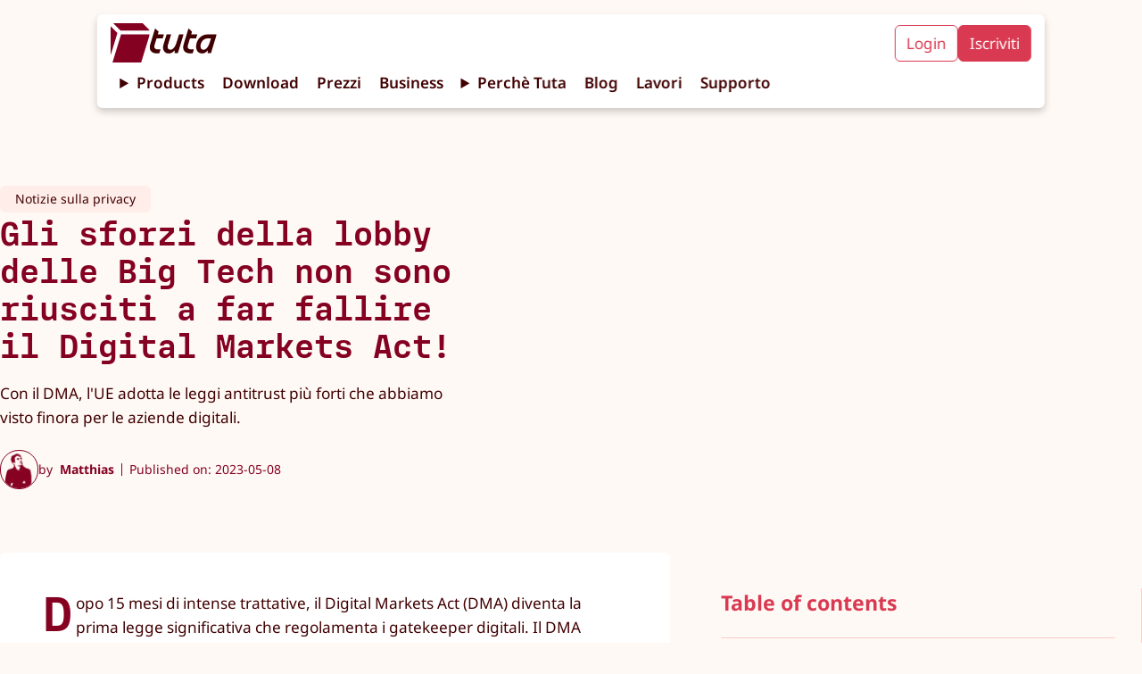

--- FILE ---
content_type: text/html;charset=utf-8
request_url: https://tuta.com/it/blog/digital-markets-act-vs-big-tech
body_size: 26434
content:
<!DOCTYPE html><html lang="it-IT"> <head><title>Gli sforzi della lobby delle Big Tech non sono riusciti a far fallire il Digital Markets Act!
 | Tuta</title><meta name="description" content="Con il DMA, l'UE adotta le leggi antitrust più forti che abbiamo visto finora per le aziende digitali.
"><!-- Basic meta --><meta charset="UTF-8"><meta name="viewport" content="width=device-width, initial-scale=1.0"><meta name="referrer" content="no-referrer"><meta name="apple-mobile-web-app-capable" content="yes"><meta name="mobile-web-app-capable" content="yes"><!-- Facebook --><meta property="og:type" content="website"><meta property="og:site_name" content="Tuta"><meta property="og:title" content="Gli sforzi della lobby delle Big Tech non sono riusciti a far fallire il Digital Markets Act!
 | Tuta"><meta property="og:description" content="Con il DMA, l'UE adotta le leggi antitrust più forti che abbiamo visto finora per le aziende digitali.
"><meta property="og:locale" content="it"><meta property="og:url" content="https://tuta.com/it/blog/digital-markets-act-vs-big-tech"><meta property="og:image" content="https://tuta.com/assets/eu-parliament.BFDyv1fU_sfYLW.png"><meta property="article:publisher" content="https://www.facebook.com/tutanota"><meta name="apple-itunes-app" content="app-id=922429609"><!-- Twitter --><meta name="twitter:card" content="summary_large_image"><meta name="twitter:site" content="@TutanotaTeam"><meta name="twitter:domain" content="tuta.com"><meta name="twitter:image" content="https://tuta.com/share-tuta-thumbnail.png"><!-- Canonical and alternate linking --><link rel="alternate" hreflang="en" href="https://tuta.com/blog/digital-markets-act-vs-big-tech"><link rel="alternate" hreflang="de" href="https://tuta.com/de/blog/digital-markets-act-vs-big-tech"><link rel="alternate" hreflang="es" href="https://tuta.com/es/blog/digital-markets-act-vs-big-tech"><link rel="alternate" hreflang="fr" href="https://tuta.com/fr/blog/digital-markets-act-vs-big-tech"><link rel="alternate" hreflang="it" href="https://tuta.com/it/blog/digital-markets-act-vs-big-tech"><link rel="alternate" hreflang="ja" href="https://tuta.com/ja/blog/digital-markets-act-vs-big-tech"><link rel="alternate" hreflang="pt-br" href="https://tuta.com/pt-br/blog/digital-markets-act-vs-big-tech"><link rel="alternate" hreflang="ru" href="https://tuta.com/ru/blog/digital-markets-act-vs-big-tech"><link rel="alternate" hreflang="zh-hans" href="https://tuta.com/zh-hans/blog/digital-markets-act-vs-big-tech"><link rel="alternate" hreflang="x-default" href="https://tuta.com/blog/digital-markets-act-vs-big-tech"><link rel="canonical" href="https://tuta.com/it/blog/digital-markets-act-vs-big-tech"><!-- Resources --><link rel="icon" href="/favicon/logo-favicon-192.png"><link rel="icon" href="/favicon/logo-favicon.svg"><link rel="alternate" type="application/rss+xml" title="Tuta RSS Feed" href="https://tuta.com/blog/feed.xml"><!-- preload fonts --><link rel="preload" href="/font/MDIO-Semibold.woff2" as="font" type="font/woff2" crossorigin><!-- preload 3d models --><meta name="astro-view-transitions-enabled" content="true"><meta name="astro-view-transitions-fallback" content="animate"><style>.icon{align-items:center;display:inline-flex;justify-content:center}.icon svg{height:auto;max-height:100%}
.blog-posts{align-items:start;display:grid;gap:var(--size-ml);grid-template-columns:repeat(12,1fr);margin:0 0 var(--size-xxl);padding:0}.blog-posts__preview{grid-column:span 12;padding:var(--size-m) var(--size-m)}@media (min-width:768px){.blog-posts__preview{grid-column:span 6;padding:var(--size-m) var(--size-m)}}@media (min-width:1200px){.blog-posts__preview{grid-column:span 4}.blog-posts__preview--related{grid-column:span 3}}
.blurred-bg-img{border-radius:var(--br-default);height:auto;overflow:hidden;position:relative;width:100%}.blurred-bg-img__main{inset:0;-o-object-fit:contain;object-fit:contain;position:absolute}.blurred-bg-img__background{filter:blur(var(--size-m));inset:0;-o-object-fit:cover;object-fit:cover;opacity:.7;position:absolute}
</style>
<link rel="stylesheet" href="/assets/_slug_.DHOHiuTS.css">
<style>.modal__trigger{background-color:transparent;border:none;cursor:pointer;transition:opacity .2s}.modal__trigger:hover{opacity:.7}.modal{background-color:var(--beige);border:0;border-radius:var(--br-default);box-shadow:var(--shadow-black-default);display:block;inset:0;margin:auto;max-width:min(1200px,90vw);padding:var(--size-ml);padding-top:var(--text-xxxl);position:fixed;width:100%;z-index:10}.modal:not(:target):not([open]){display:none}.modal::backdrop{-webkit-backdrop-filter:blur(14px);backdrop-filter:blur(14px);background-color:transparent}.modal__close{background-color:transparent;border:none;cursor:pointer;position:absolute;right:var(--size-m);top:var(--size-xs);transition:opacity .2s}.modal__close:hover{opacity:.5}.modal__close svg{width:var(--text-xxxl)}.modal__close svg path{stroke:var(--red-tutao)}@media (min-width:400px){.modal{padding:var(--size-xl)}}@media (min-width:576px){.modal{width:-moz-fit-content;width:fit-content}}@media (min-width:768px){.modal{padding:var(--size-xxl)}}
.blog-preview{background:var(--white);border-radius:4px;display:grid;gap:var(--size-s);list-style:none;padding:var(--size-m) var(--size-m)}.blog-preview__title{font-family:MDIO,monospace;font-size:var(--size-m);letter-spacing:.01px;line-height:1.15;margin:0 0 var(--size-s)}.blog-preview__date{display:inline-block;font-size:var(--text-s);margin-bottom:var(--size-xs);opacity:.6}.blog-preview a{text-decoration:none;transition:opacity .2s,color .2s}.blog-preview a:hover{color:var(--red-nota);opacity:.8}.blog-preview__image-wrap{flex:1;width:100%}.blog-preview__content{flex:2}.blog-preview__content>a{text-decoration:none}.blog-preview__teaser{display:-webkit-box;-webkit-box-orient:vertical;-webkit-line-clamp:4;overflow:hidden}.blog-preview__category-tag{background-color:var(--red-candy-light);border-radius:var(--br-default);color:var(--red-tutao);font-size:var(--text-s);margin-bottom:var(--size-xxs);width:-moz-fit-content;width:fit-content}.blog-preview__category-tag a{display:block;padding:var(--size-xxs) var(--size-s);text-decoration:none}.pagination-wrap{display:flex;gap:var(--size-ml);justify-content:center;padding-top:var(--size-xxxl)}.blog-preview__metadata{display:flex;justify-content:space-between}.blog-preview__author-img{background:transparent;border:1px solid var(--red-tutao);border-radius:100%;height:var(--size-xxl);-o-object-fit:contain;object-fit:contain;padding-top:var(--size-xs);width:var(--size-xxl)}.blog-preview__author-name{color:var(--red-tutao);font-stretch:condensed}@media (min-width:768px){.blog-preview{gap:var(--size-ml)}}
.button{align-items:center;border:1px solid var(--red-nota);border-radius:var(--br-default);cursor:pointer;display:inline-flex;font-size:var(--text-ms);font-weight:var(--text-semi-bold);gap:var(--size-xs);height:-moz-fit-content;height:fit-content;justify-content:center;padding:.5rem 1rem;text-align:center;text-decoration:none;transition:opacity .2s;width:-moz-fit-content;width:fit-content}.button:hover{opacity:.8}.button a,a:has(.button){text-decoration:none}.button__icon{height:auto;position:relative;top:-1px;width:var(--text-ml)}.button__icon svg path{fill:var(--white)}.button--fill-red-tutao{background-color:var(--red-tutao);border:2px solid var(--red-tutao);color:var(--peach)}.button--fill-red-tutao a{color:var(--peach)}.button--fill-red-tutao>.link-arrow>svg>path{stroke:var(--peach)}.button--outline-red-tutao{background-color:transparent;border:2px solid var(--red-tutao);color:var(--red-tutao)}.button--fill-red-fighter{background-color:var(--red-fighter);border:2px solid var(--red-fighter);color:var(--white)}.button--fill-red-fighter a{color:var(--white)}.button--fill-red-fighter>.link-arrow>svg>path{stroke:var(--white)}.button__icon--fill-red-fighter path{fill:var(--white)}.button--outline-red-fighter{background-color:var(--white);border:2px solid var(--red-fighter);color:var(--red-fighter)}.button--outline-red-fighter a{color:var(--red-fighter)}.button--fill-red-nota{background-color:var(--red-nota);border:2px solid var(--red-nota);color:var(--peach)}.button--fill-red-nota>.link-arrow>svg>path{stroke:var(--peach)}.button--outline-red-nota{border:2px solid var(--red-nota)}.button--fill-peach,.button--outline-red-nota{background-color:var(--peach);color:var(--red-nota)}.button--fill-peach{border:2px solid var(--peach)}.button--fill-peach>.link-arrow>svg>path{stroke:var(--red-nota)}.button--outline-peach{background-color:var(--white);border:2px solid var(--peach);color:var(--red-nota)}.button--fill-blue-business-1{background-color:var(--blue-business-1);border:2px solid var(--blue-business-1);color:var(--white)}.button--fill-blue-fighter{background-color:var(--blue-fighter);border:2px solid var(--blue-fighter);color:var(--white)}.button--outline-blue-fighter{background-color:var(--white);border:2px solid var(--blue-fighter);color:var(--blue-fighter)}.button--fill-blue-tutao{background-color:var(--blue-tutao);border:2px solid var(--blue-tutao);color:var(--white)}.button--outline-blue-tutao{background-color:var(--white);border:2px solid var(--blue-tutao);color:var(--blue-tutao)}.button--outline-blue-cyan-business-1{background-color:var(--blue-cyan-business-1);border:2px solid var(--blue-cyan-business-1);color:var(--blue-cyan-business-1)}.button--fill-yellow-action{background-color:var(--yellow-action);border:2px solid var(--yellow-action);color:var(--red-tutao)}.button--outline-yellow-action{background-color:transparent;border:2px solid var(--yellow-action);color:var(--yellow-action)}.button--fill-black{background-color:var(--black);border:2px solid var(--black);color:var(--white)}.button--outline-black{border:2px solid var(--black)}.button--fill-white,.button--outline-black{background-color:var(--white);color:var(--black)}.button--fill-white,.button--outline-white{border:2px solid var(--white)}.button--outline-white{background-color:transparent;color:var(--white)}.button--fill-black-friday-gold{background-color:var(--black-friday-gold);border:2px solid var(--black-friday-gold);color:var(--black-friday-black)}.button--fill-go-european-yellow{background-color:var(--go-european-yellow);border:2px solid var(--go-european-yellow);color:var(--blue-dunkel)}.button--full{padding:.7rem 1.4rem;width:100%}@media (min-width:768px){.button--full{padding:.5rem 1rem;width:-moz-fit-content;width:fit-content}}
._button_1q052_1{align-items:center;display:flex;gap:var(--size-xs);margin-left:auto}._button_1q052_1 svg{width:var(--text-m)}._button_1q052_1 svg:hover{fill:var(--red-dunkel)}._inputLabel_1q052_16{display:block;margin-bottom:var(--size-xs)}._input_1q052_16{border:1px solid var(--red-dunkel);border-radius:var(--br-default);display:block;font-size:var(--text-m);height:48px;outline:0;padding:8px;transition:box-shadow .2s;width:100%}._input_1q052_16:focus{box-shadow:var(--shadow-default)}._errorMessage_1q052_37{color:var(--red-fighter);font-size:var(--text-s);height:16px;margin-bottom:var(--size-m)}@media (min-width:576px){._input_1q052_16{width:400px}}
</style>
<link rel="stylesheet" href="/assets/_page_.B0JHd8cf.css"><script type="module" src="/assets/hoisted.CR3nkhTn.js"></script>
<script type="module" src="/assets/page.Bw_VJw7N.js"></script></head> <body class="default"> <style>astro-island,astro-slot,astro-static-slot{display:contents}</style><script>(()=>{var e=async t=>{await(await t())()};(self.Astro||(self.Astro={})).load=e;window.dispatchEvent(new Event("astro:load"));})();;(()=>{var A=Object.defineProperty;var g=(i,o,a)=>o in i?A(i,o,{enumerable:!0,configurable:!0,writable:!0,value:a}):i[o]=a;var d=(i,o,a)=>g(i,typeof o!="symbol"?o+"":o,a);{let i={0:t=>m(t),1:t=>a(t),2:t=>new RegExp(t),3:t=>new Date(t),4:t=>new Map(a(t)),5:t=>new Set(a(t)),6:t=>BigInt(t),7:t=>new URL(t),8:t=>new Uint8Array(t),9:t=>new Uint16Array(t),10:t=>new Uint32Array(t),11:t=>1/0*t},o=t=>{let[l,e]=t;return l in i?i[l](e):void 0},a=t=>t.map(o),m=t=>typeof t!="object"||t===null?t:Object.fromEntries(Object.entries(t).map(([l,e])=>[l,o(e)]));class y extends HTMLElement{constructor(){super(...arguments);d(this,"Component");d(this,"hydrator");d(this,"hydrate",async()=>{var b;if(!this.hydrator||!this.isConnected)return;let e=(b=this.parentElement)==null?void 0:b.closest("astro-island[ssr]");if(e){e.addEventListener("astro:hydrate",this.hydrate,{once:!0});return}let c=this.querySelectorAll("astro-slot"),n={},h=this.querySelectorAll("template[data-astro-template]");for(let r of h){let s=r.closest(this.tagName);s!=null&&s.isSameNode(this)&&(n[r.getAttribute("data-astro-template")||"default"]=r.innerHTML,r.remove())}for(let r of c){let s=r.closest(this.tagName);s!=null&&s.isSameNode(this)&&(n[r.getAttribute("name")||"default"]=r.innerHTML)}let p;try{p=this.hasAttribute("props")?m(JSON.parse(this.getAttribute("props"))):{}}catch(r){let s=this.getAttribute("component-url")||"<unknown>",v=this.getAttribute("component-export");throw v&&(s+=` (export ${v})`),console.error(`[hydrate] Error parsing props for component ${s}`,this.getAttribute("props"),r),r}let u;await this.hydrator(this)(this.Component,p,n,{client:this.getAttribute("client")}),this.removeAttribute("ssr"),this.dispatchEvent(new CustomEvent("astro:hydrate"))});d(this,"unmount",()=>{this.isConnected||this.dispatchEvent(new CustomEvent("astro:unmount"))})}disconnectedCallback(){document.removeEventListener("astro:after-swap",this.unmount),document.addEventListener("astro:after-swap",this.unmount,{once:!0})}connectedCallback(){if(!this.hasAttribute("await-children")||document.readyState==="interactive"||document.readyState==="complete")this.childrenConnectedCallback();else{let e=()=>{document.removeEventListener("DOMContentLoaded",e),c.disconnect(),this.childrenConnectedCallback()},c=new MutationObserver(()=>{var n;((n=this.lastChild)==null?void 0:n.nodeType)===Node.COMMENT_NODE&&this.lastChild.nodeValue==="astro:end"&&(this.lastChild.remove(),e())});c.observe(this,{childList:!0}),document.addEventListener("DOMContentLoaded",e)}}async childrenConnectedCallback(){let e=this.getAttribute("before-hydration-url");e&&await import(e),this.start()}async start(){let e=JSON.parse(this.getAttribute("opts")),c=this.getAttribute("client");if(Astro[c]===void 0){window.addEventListener(`astro:${c}`,()=>this.start(),{once:!0});return}try{await Astro[c](async()=>{let n=this.getAttribute("renderer-url"),[h,{default:p}]=await Promise.all([import(this.getAttribute("component-url")),n?import(n):()=>()=>{}]),u=this.getAttribute("component-export")||"default";if(!u.includes("."))this.Component=h[u];else{this.Component=h;for(let f of u.split("."))this.Component=this.Component[f]}return this.hydrator=p,this.hydrate},e,this)}catch(n){console.error(`[astro-island] Error hydrating ${this.getAttribute("component-url")}`,n)}}attributeChangedCallback(){this.hydrate()}}d(y,"observedAttributes",["props"]),customElements.get("astro-island")||customElements.define("astro-island",y)}})();</script><script>window._$HY||(e=>{let t=e=>e&&e.hasAttribute&&(e.hasAttribute("data-hk")?e:t(e.host&&e.host.nodeType?e.host:e.parentNode));["click", "input"].forEach((o=>document.addEventListener(o,(o=>{if(!e.events)return;let s=t(o.composedPath&&o.composedPath()[0]||o.target);s&&!e.completed.has(s)&&e.events.push([s,o])}))))})(_$HY={events:[],completed:new WeakSet,r:{},fe(){}});</script><!--xs--><astro-island uid="WPYFw" data-solid-render-id="s0" component-url="/assets/Header.C45zEY6V.js" component-export="Header" renderer-url="/assets/client.dkCiq_LC.js" props="{}" ssr="" client="load" opts="{&quot;name&quot;:&quot;Header&quot;,&quot;value&quot;:true}" await-children=""><header data-hk=s00000 id="header-main" class="header-main text-base"><!--$--><a data-hk=s0000100 href="/it" rel="" target="_self" class="_logo_118br_1 " title="Tuta" ><span data-hk=s00001010 class="icon _signet_118br_18" style="" aria-hidden="true"><svg xmlns="http://www.w3.org/2000/svg" xml:space="preserve" id="Layer_2_00000109733484558031751480000005632669012941692061_" x="0" y="0" version="1.1" viewBox="0 0 500 500" aria-label="TutaLogo"><g fill="#850122"><path d="M86 120.9 5.2 40.6c-1-.9-2.2-.8-2.3-.8-1.6 0-2.9 1.3-2.9 2.9v353.7c0 1.6 1.3 2.9 2.9 2.9 1.2 0 2.3-.8 2.7-1.9.1-.1.1-.3.2-.5 0-.1.2-.8.2-.9l81.5-267.6c1-3 1-5-1.5-7.5M498.8 88.5 414.3 3c-3.7-3.6-4-3-8-3H41.8c-1.6 0-2.9 1.3-2.9 2.9 0 .1-.1 1.3.9 2.4l.1.1L125 91.5c2 2 4 2.5 7 2.5h365.3c2.5 0 3.8-3.2 1.5-5.5M499.9 146.5 392.4 495.6c-.4 1.1-.7 1.9-.9 2.5-.4 1-1.2 1.7-2.3 1.9H29.7c-1.6 0-2.9-1.3-2.9-2.9 0-.4.2-1.1.2-1.1l107.2-350.6c.1-.5.3-1.1.5-1.6.4-1.1 1.4-1.9 2.6-1.9h359c2.9 0 4.2 1.8 3.6 4.6"></path></g></svg></span><span data-hk=s00001020 class="icon _wordmark_118br_28" style="" aria-hidden="true"><svg xmlns="http://www.w3.org/2000/svg" fill="none" viewBox="0 0 743 271" aria-label="TutaWordmark"><path fill="#410002" d="M581.502 270.077c25.348 0 46.344-11.349 62.233-34.427v27.428c0 2.27 1.325 3.405 3.405 3.405h30.266c2.08 0 3.215-.946 3.972-3.026l61.476-196.725c.568-2.08-.567-3.783-2.648-3.783h-95.525c-93.255 0-129.573 80.581-129.573 132.789-.189 45.587 28.374 74.339 66.394 74.339M6.082 169.823c-18.348 58.828 9.648 99.308 73.205 99.308 9.269 0 21.375-.756 25.158-1.702 1.892-.568 2.837-1.513 3.405-3.216l10.971-36.697c.568-2.08-.189-3.783-3.216-3.593-9.647.945-18.348 1.702-26.293 1.702-31.967 0-45.02-17.024-35.561-47.479l22.32-71.502h64.882c1.702 0 3.215-.945 3.972-3.026l11.539-37.075c.567-2.081-.568-3.594-3.027-3.594H89.691l8.323-27.05c.567-1.892.189-3.026-1.325-4.35L63.02 1.094C61.128-.608 59.047-.041 58.29 2.418zm147.544 1.324c-18.726 59.774 11.35 98.93 58.639 98.93 27.239 0 48.614-13.052 63.936-34.427l-.379 27.428c0 2.648 1.325 3.405 3.594 3.405h30.266c2.27 0 3.216-.946 3.972-3.026l60.909-196.536c.757-2.459-.189-3.972-2.837-3.972h-43.128c-2.081 0-3.216.946-3.973 3.026l-25.914 82.852c-16.079 51.262-41.615 80.581-68.287 80.581-26.671 0-38.02-20.996-27.995-53.153l34.238-109.334c.756-2.459-.189-3.972-2.838-3.972h-43.128c-2.081 0-3.215.946-3.972 3.026zm223.396-1.324c-18.348 58.828 9.647 99.308 73.204 99.308 9.269 0 21.375-.756 25.159-1.702 1.891-.568 2.837-1.513 3.404-3.216l10.972-36.697c.567-2.08 0-3.783-3.216-3.593-9.647.945-18.348 1.702-26.293 1.702-31.968 0-45.02-17.024-35.562-47.479l22.321-71.502h64.881c1.703 0 3.216-.945 3.972-3.026l11.539-37.075c.567-2.081-.567-3.594-3.027-3.594H460.63l8.323-27.05c.568-1.892.189-3.026-1.324-4.35l-33.67-30.455c-1.892-1.702-3.972-1.135-4.729 1.324zM564.1 190.82c0-38.399 29.319-83.987 79.257-83.987h36.886l-13.241 41.804c-15.7 49.749-39.913 80.96-69.61 80.96-21.564 0-33.292-14.754-33.292-38.777"></path></svg></span></a><!--/--><input id="hamburger-btn" type="checkbox" style="display:none"><nav class="header__navbar"><div class="navbar__mobile-cta"><!--$--><a data-hk=s000020 href="https://app.tuta.com/" rel="noopener noreferrer" target="_blank" title="Mail. Done. Right. Login to Tuta" class="header__cta-button header__cta-button--login " id="login-button" >Login</a><!--/--><!--$--><a data-hk=s000030 href="https://app.tuta.com/signup?websiteLang=it" rel="noopener noreferrer" target="_blank" class="header__cta-button header__cta-button--signup " id="signup-button" >Iscriviti</a><!--/--></div><details class="header__details"><summary class="header__link pointer">Products</summary><nav class="header__dropdown"><!--$--><a data-hk=s000040 href="/it/secure-email" rel="" target="_self" class="header__link header__link--mail " ><div data-hk=s000041 class="header__icon-wrap"><span data-hk=s0000420 class="icon header__product-name header__product-name--mail" style="" aria-hidden="true"><svg xmlns="http://www.w3.org/2000/svg" width="1408" height="309" fill="none" viewBox="0 0 1408 309" aria-label="TutaMailWithName"><g fill="#850122" clip-path="url(#clip0_6063_156)"><path d="M305.76 89.504h-40.931c-.511 0-.964.17-1.362.567l-101.731 98.552c-.965.908-2.611.625-3.122-.624l-29.577-97.417c-.284-.738-.965-1.192-1.76-1.192H85.381c-.852 0-1.59.568-1.874 1.363l-65.909 215.44c-.397 1.249.568 2.441 1.874 2.441h42.974c.852 0 1.59-.568 1.873-1.363l41.726-136.246c.568-1.703 2.896-1.874 3.634-.171l28.498 65.228c.284.682.965 1.193 1.76 1.193h23.219c.51 0 .965-.171 1.362-.568l68.748-67.442c1.419-1.42 3.747.057 3.179 1.93l-41.328 135.054a1.914 1.914 0 0 0 1.873 2.441h43.031c.852 0 1.59-.567 1.874-1.362l65.908-215.383a1.914 1.914 0 0 0-1.872-2.441zM52.91 75.482 3.18 25.979c-.625-.568-1.363-.511-1.42-.511-.965 0-1.76.795-1.76 1.76v217.654c0 .965.795 1.76 1.76 1.76.738 0 1.42-.511 1.646-1.193.057-.056.057-.17.114-.283 0-.057.113-.511.113-.568L53.817 80.023c.625-1.76.625-3.008-.908-4.541M24.522 4.35l52.341 52.965c1.25 1.25 2.442 1.533 4.315 1.533h224.807c1.532 0 2.384-1.987.908-3.406L254.949 2.873C252.678.66 252.508 1 250.01 1H25.714c-.965 0-1.76.795-1.76 1.76 0 .057-.056.851.625 1.533-.057 0-.057-.057 0 0zM753.384 179.767c0-27.079 20.38-59.381 55.123-59.381h25.547l-9.14 29.52c-10.673 35.368-27.704 57.224-48.425 57.224-14.93 0-23.162-10.446-23.162-27.363zm-130.002-14.76c-12.773 41.555 6.699 70.167 50.866 70.167 6.415 0 14.93-.624 17.371-1.249 1.192-.284 1.817-.908 2.441-2.441l7.607-25.83c.284-1.533 0-2.782-2.157-2.441-6.699.624-12.773 1.249-18.28 1.249-22.197 0-31.336-11.979-24.638-33.551l15.498-50.468h45.075c1.192 0 2.158-.624 2.725-2.157l7.891-26.171c.284-1.533-.284-2.441-2.157-2.441h-44.167l5.791-19.075c.284-1.249 0-2.157-.909-3.065l-23.445-21.516c-1.192-1.249-2.725-.908-3.35.908l-36.219 118.138zm-155.264.908c-13.114 42.18 7.891 69.827 40.817 69.827 18.904 0 33.778-9.254 44.45-24.298l-.283 19.359c0 1.873.908 2.441 2.441 2.441h21.004c1.533 0 2.158-.625 2.725-2.157l42.294-138.745c.624-1.873-.284-2.782-1.817-2.782h-30.145c-1.532 0-2.441.625-2.725 2.158L568.94 150.19c-11.24 36.333-28.895 56.94-47.516 56.94s-26.511-14.76-19.472-37.525l23.73-77.206c.624-1.874-.284-2.782-1.817-2.782h-30.144c-1.533 0-2.157.625-2.725 2.157l-22.821 74.141zm-102.583-.908c-12.773 41.555 6.699 70.167 50.866 70.167 6.415 0 14.93-.624 17.371-1.249 1.192-.284 1.817-.908 2.441-2.441l7.607-25.83c.284-1.533 0-2.782-2.157-2.441-6.699.624-12.773 1.249-18.28 1.249-22.196 0-31.336-11.979-24.638-33.551l15.499-50.468h45.075c1.192 0 2.441-.624 2.724-2.157l7.891-26.171c.284-1.533-.283-2.441-2.157-2.441h-44.45l5.79-19.075c.284-1.249 0-2.157-.908-3.065l-23.446-21.516c-1.192-1.249-2.725-.908-3.349.908l-35.935 118.138zm400.055 70.792c17.655 0 32.245-8.005 43.258-24.298v19.359c0 1.532.908 2.441 2.441 2.441h21.005c1.532 0 2.157-.625 2.725-2.158l42.634-139.085c.283-1.533-.284-2.782-1.817-2.782h-66.364c-64.83 0-90.093 56.94-90.093 93.84 0 32.302 19.813 52.626 46.267 52.626zM953.936 233.068h-25.464c-1 0-1.824-.823-1.824-1.823V91.159c0-1 .824-1.823 1.824-1.823h20.113a1.86 1.86 0 0 1 1.646 1l4.352 8.88c.588 1.176 2.059 1.353 2.941.412 3.234-3.411 6.94-6.352 11.115-8.998 4.999-3.117 11.115-4.646 18.29-4.646 2.823 0 5.94.353 9.469 1.058s7.112 1.882 10.822 3.588c3.7 1.705 7.23 3.999 10.64 6.88 2.71 2.294 5.12 5.176 7.18 8.587.7 1.176 2.35 1.235 3.11 0 3.36-5.117 7.94-9.586 13.88-13.409 6.88-4.528 14.29-6.763 22.06-6.763 5.17 0 10.7.764 16.52 2.411 5.77 1.588 11.24 4.587 16.18 8.998 4.99 4.411 9.11 10.527 12.29 18.29 3.17 7.763 4.82 17.878 4.82 30.287v85.217a1.83 1.83 0 0 1-1.82 1.823h-23.65c-1 0-1.82-.824-1.82-1.823v-85.511c0-12.409-2.59-21.054-7.64-25.935-5.12-4.881-11.82-7.351-20.23-7.351-6.41 0-12 2.705-16.82 8.116-4.83 5.41-7.24 13.938-7.24 25.523v85.216c0 1-.82 1.824-1.82 1.824h-23.64c-1 0-1.83-.824-1.83-1.824v-85.51c0-12.409-2.58-21.054-7.64-25.935-5.117-4.881-11.821-7.351-20.231-7.351-5.999 0-11.233 2.293-15.761 6.939-4.529 4.587-7.175 11.821-7.94 21.584v90.332c0 1-.823 1.823-1.823 1.823zM1284.39 91.16v140.086a1.83 1.83 0 0 1-1.82 1.823h-21.41c-.82 0-1.53-.53-1.76-1.353l-3.18-11.762c-.41-1.412-2.18-1.764-3.18-.647-4.64 5.293-10.29 9.351-16.99 12.291-7.82 3.411-15.7 5.117-23.7 5.117q-15 0-28.05-5.822c-8.71-3.882-16.29-9.234-22.82-16.056s-11.65-14.82-15.47-23.994c-3.82-9.233-5.7-18.996-5.7-29.405s1.88-20.172 5.7-29.406 8.94-17.231 15.47-23.994 14.11-12.174 22.82-16.055q13.05-5.823 28.05-5.823c8 0 15.7 1.53 23.11 4.646q9.705 4.059 17.64 12.174c1 1 2.65.647 3.06-.706l3.24-11.526c.23-.765.94-1.353 1.76-1.353h21.41c1 0 1.82.823 1.82 1.823zm-72.04 119.737c5.76 0 11.29-1.294 16.52-3.881 5.18-2.588 9.71-6.175 13.53-10.645 3.76-4.47 6.76-9.763 9-15.761 2.17-5.999 3.29-12.409 3.29-19.231s-1.12-13.174-3.29-19.231c-2.18-5.999-5.18-11.233-9-15.761-3.82-4.47-8.29-8.057-13.53-10.645-5.23-2.588-10.7-3.881-16.52-3.881s-11.29 1.293-16.53 3.881c-5.23 2.588-9.7 6.175-13.52 10.645-3.83 4.528-6.83 9.762-9 15.761-2.18 5.998-3.3 12.409-3.3 19.231s1.12 13.232 3.3 19.231c2.17 5.998 5.17 11.233 9 15.761 3.76 4.528 8.29 8.057 13.52 10.645 5.24 2.587 10.71 3.881 16.53 3.881M1329.67 58.108c-5.76 0-10.52-2.235-14.34-6.764-2.42-2.881-3.95-6.586-4.18-10.35-.47-5.999 1.35-10.939 5.35-14.938 3.59-3.587 8-5.41 13.23-5.41 5.24 0 9.59 1.823 13.24 5.41 4 4 5.76 8.998 5.35 14.938-.3 3.764-1.77 7.469-4.18 10.35-3.82 4.529-8.58 6.764-14.35 6.764zm13.18 174.961h-25.76c-1 0-1.82-.824-1.82-1.824V91.159c0-1 .82-1.823 1.82-1.823h25.46c1 0 1.83.823 1.83 1.823l.29 140.086c0 1-.82 1.824-1.82 1.824M1407.72 15.823v215.422c0 1-.83 1.824-1.83 1.824h-25.46c-1 0-1.83-.824-1.83-1.824V15.823c0-1 .83-1.823 1.83-1.823h25.46c1 0 1.83.823 1.83 1.823"></path></g><defs><clipPath id="clip0_6063_156"><path fill="#fff" d="M0 0h1408v309H0z"></path></clipPath></defs></svg></span></div></a><!--/--><!--$--><a data-hk=s000050 href="/it/calendar" rel="" target="_self" class="header__link header__link--calendar " ><div data-hk=s000051 class="header__icon-wrap"><span data-hk=s0000520 class="icon header__product-name header__product-name--calendar" style="" aria-hidden="true"><svg xmlns="http://www.w3.org/2000/svg" width="1999" height="308" fill="none" viewBox="0 0 1999 308" aria-label="TutaCalendarWithName"><path fill="#013E85" d="M753.202 178.459c0-27.073 20.375-59.367 55.109-59.367h25.54l-9.137 29.513c-10.67 35.359-27.697 57.21-48.413 57.21-14.926 0-23.156-10.443-23.156-27.356zm-129.97-14.757c-12.77 41.545 6.697 70.15 50.853 70.15 6.413 0 14.926-.624 17.367-1.249 1.192-.284 1.816-.908 2.44-2.44l7.606-25.824c.283-1.532 0-2.781-2.157-2.44-6.697.624-12.77 1.248-18.275 1.248-22.192 0-31.329-11.975-24.632-33.542l15.494-50.456h45.064c1.192 0 2.157-.624 2.724-2.157l7.889-26.164c.284-1.532-.284-2.44-2.157-2.44h-44.155l5.789-19.07c.284-1.249 0-2.157-.908-3.065l-23.44-21.51c-1.192-1.249-2.725-.908-3.349.908l-36.21 118.108zm-155.226.908c-13.111 42.17 7.889 69.809 40.807 69.809 18.9 0 33.769-9.251 44.44-24.291l-.284 19.354c0 1.873.908 2.44 2.44 2.44h21c1.532 0 2.156-.624 2.724-2.156l42.283-138.71c.624-1.874-.284-2.782-1.816-2.782h-30.138c-1.532 0-2.44.624-2.724 2.157l-17.935 58.458c-11.237 36.324-28.888 56.926-47.504 56.926s-26.505-14.757-19.467-37.516l23.724-77.187c.624-1.873-.284-2.781-1.816-2.781h-30.137c-1.533 0-2.157.624-2.725 2.157l-22.815 74.122zm-102.557-.908c-12.77 41.545 6.697 70.15 50.853 70.15 6.413 0 14.926-.624 17.367-1.249 1.192-.284 1.816-.908 2.44-2.44l7.606-25.824c.283-1.532 0-2.781-2.157-2.44-6.697.624-12.77 1.248-18.275 1.248-22.192 0-31.329-11.975-24.632-33.542l15.494-50.456h45.064c1.192 0 2.44-.624 2.724-2.157l7.889-26.164c.284-1.532-.284-2.44-2.157-2.44h-44.439l5.789-19.07c.284-1.249 0-2.157-.908-3.065l-23.44-21.51c-1.192-1.249-2.724-.908-3.349.908l-35.926 118.108zm399.955 70.774c17.651 0 32.237-8.002 43.248-24.291v19.353c0 1.533.908 2.441 2.44 2.441h21c1.532 0 2.157-.624 2.724-2.157l42.623-139.05c.284-1.533-.283-2.782-1.816-2.782h-66.347c-64.815 0-90.071 56.926-90.071 93.817 0 32.294 19.808 52.612 46.256 52.612zM192.879 88H83.442c-.731 0-1.35.448-1.574 1.12-.056.337-11.635 38.32-11.635 38.32-.338 1.232.618 2.633 1.967 2.689h47.608c1.743 0 2.923 2.241 1.63 3.361l-46.259 42.073c-.562.504-.675 1.345-.281 2.073l12.197 25.658c.506 1.121 1.743 1.569 2.754 1.121a33 33 0 0 1 14.558-3.362c4.666 0 8.656.841 11.86 2.633 3.204 1.681 5.734 4.09 7.532 7.003 1.855 2.969 2.867 6.387 3.092 10.364.224 4.034-.281 8.179-1.687 12.605-1.349 4.258-3.428 8.404-6.239 12.325-2.81 3.922-5.845 7.563-9.668 10.364-42.156 29.916-66.382-.616-74.588-6.386-1.124-.785-2.417-.448-2.81.672l-8.825 27.339c-.113.448-.113.896.112 1.401 2.586 5.49 6.015 10.252 10.343 14.341 4.833 4.482 10.454 7.955 16.975 10.476 6.52 2.578 13.883 3.81 21.977 3.81 10.398 0 20.74-2.017 31.083-5.938 10.286-3.922 19.898-9.412 28.891-16.247 8.881-6.947 16.807-14.902 23.664-23.921q10.202-13.53 15.176-29.076c4.047-12.549 5.003-24.258 2.923-35.126s-6.97-19.832-14.67-26.947c-4.947-4.37-11.073-7.507-18.437-9.524-1.517-.448-2.192-2.241-1.236-3.193l48.957-48.515s.281-.449.337-.673l5.734-17.983c.449-1.344-.731-2.745-2.08-2.745zM300.585 88h-66.569c-.83 0-1.495.504-1.717 1.232l-11.464 37.847c-.443 1.4.831 2.968 2.326 2.968h18.775c1.55 0 2.769 1.567 2.326 2.967l-51.173 168.019c-.443 1.399.831 2.967 2.326 2.967h41.26c.83 0 1.495-.504 1.716-1.232l64.52-211.8c.443-1.4-.831-2.968-2.382-2.968zM52.896 74.425 3.178 24.99c-.624-.568-1.362-.51-1.419-.51-.964 0-1.759.794-1.759 1.758V243.67c0 .964.795 1.759 1.76 1.759.737 0 1.418-.511 1.645-1.192.057-.057.057-.17.114-.284 0-.056.113-.51.113-.567l50.172-164.42c.624-1.76.624-3.009-.908-4.541M24.575 3.367 76.903 56.32c1.249 1.249 2.44 1.533 4.314 1.533h224.751c1.532 0 2.384-1.987.908-3.406L254.888 1.892c-2.27-2.214-2.44-1.873-4.938-1.873H25.71c-.965 0-1.76.794-1.76 1.76 0 .056-.056.85.625 1.532-.057-.057-.057 0 0 0zM1009.68 203.642c-6.41 4.178-13.531 6.296-21.297 6.296a39.2 39.2 0 0 1-17.123-3.883c-5.413-2.589-10.12-6.178-14.122-10.65-4.001-4.472-7.178-9.768-9.473-15.77s-3.472-12.415-3.472-19.181 1.177-13.239 3.472-19.241 5.472-11.18 9.473-15.593 8.709-7.884 14.122-10.356c5.413-2.53 11.121-3.765 17.123-3.765 7.001 0 13.537 1.647 19.657 4.942 6.06 3.295 11.12 7.826 15.12 13.651l20.41-15.887c-6.64-9.002-14.82-16.122-24.65-21.359s-20.535-7.767-32.126-7.767q-15.005 0-28.067 5.826c-8.708 3.883-16.299 9.237-22.712 16.063-6.473 6.766-11.533 14.828-15.299 24.007-3.765 9.238-5.648 19.005-5.648 29.42 0 10.414 1.883 20.182 5.648 29.42 3.766 9.238 8.885 17.24 15.299 24.007 6.472 6.825 14.004 12.18 22.712 16.063q13.062 5.825 28.067 5.825c12.003 0 23.126-2.883 33.306-8.532 10.18-5.648 18.53-13.356 24.95-22.947l-19.83-17.417c-4 7.002-9.24 12.592-15.6 16.828zM1173.55 88.374l-4.47 15.887c-5.82-6.59-12.41-11.474-19.83-14.592-7.41-3.119-15.12-4.649-23.12-4.649-10 0-19.36 1.942-28.07 5.826s-16.3 9.237-22.83 16.063c-6.47 6.767-11.65 14.828-15.47 24.007-3.83 9.238-5.71 19.005-5.71 29.42s1.88 20.182 5.71 29.42c3.82 9.238 8.94 17.24 15.47 24.007 6.47 6.825 14.12 12.18 22.83 16.063s18.07 5.825 28.07 5.825c8 0 15.88-1.706 23.71-5.119 7.77-3.413 14.18-8.414 19.18-15.004l4.47 16.534h24.66V88.257h-24.66zm-8.41 91.261c-2.18 6.002-5.18 11.239-9 15.77-3.83 4.53-8.3 8.061-13.54 10.65-5.23 2.589-10.71 3.883-16.53 3.883-5.83 0-11.3-1.294-16.54-3.883-5.17-2.589-9.7-6.179-13.53-10.65-3.82-4.472-6.82-9.768-9-15.77s-3.3-12.415-3.3-19.182 1.12-13.239 3.3-19.24c2.18-6.002 5.18-11.239 9-15.769 3.77-4.472 8.3-8.062 13.53-10.65 5.18-2.589 10.71-3.884 16.54-3.884 5.82 0 11.3 1.295 16.53 3.884 5.18 2.588 9.71 6.178 13.54 10.65 3.76 4.53 6.76 9.767 9 15.769 2.18 6.001 3.29 12.415 3.29 19.24 0 6.826-1.11 13.24-3.29 19.182M1252.63 13h-29.12v219.18h29.12zM1405.62 133.564c-3.41-11.121-8.18-20.241-14.3-27.479s-13.3-12.533-21.65-15.887c-8.3-3.412-17.36-5.119-27.19-5.119-9.82 0-18.59 1.942-27 5.826-8.42 3.883-15.77 9.237-22.07 16.063-6.3 6.766-11.3 14.828-15 24.007-3.71 9.238-5.54 19.005-5.54 29.42 0 10.414 1.95 20.182 5.83 29.42s9.24 17.24 16.06 24.007c6.77 6.825 14.77 12.18 23.83 16.063q13.68 5.825 29.31 5.825c12 0 23.06-2.118 33.18-6.296 10.12-4.177 18.65-9.826 25.66-16.828l-18.01-18.005c-4.59 4.589-10.18 8.296-16.65 11.121-6.53 2.824-13.53 4.177-21.18 4.177-5.59 0-10.95-.882-16.07-2.706s-9.71-4.355-13.82-7.65c-4.12-3.295-7.65-7.237-10.65-11.709a48.9 48.9 0 0 1-6.65-14.592h106.91c0-15.416-1.71-28.655-5.12-39.776zm-102.09 14.004a54 54 0 0 1 5.53-14.416c2.53-4.413 5.47-8.238 9-11.415 3.48-3.178 7.3-5.708 11.42-7.473 4.12-1.824 8.47-2.707 13.06-2.707 5.65 0 10.53.942 14.89 2.884 4.29 1.882 8.06 4.471 11.24 7.766 3.17 3.296 5.7 7.179 7.53 11.533 1.76 4.413 2.88 9.003 3.29 13.828zM1537.42 96.494c-5.71-4.413-11.83-7.413-18.48-9.002-6.59-1.589-12.53-2.413-17.71-2.413-8 0-15.41 1.471-22.24 4.472-6.77 3.001-12.59 6.826-17.42 11.415l-6-12.592h-23.12V232.18h29.12v-87.672c0-6.002 1.3-11.062 3.77-15.181a35.7 35.7 0 0 1 9.18-10.238c3.59-2.707 7.47-4.648 11.53-5.825s7.77-1.824 10.95-1.824c4.23 0 8.23.588 12.18 1.647 3.94 1.059 7.41 2.942 10.53 5.531s5.59 6.061 7.47 10.356 2.88 9.532 2.88 15.769v87.378h27.66v-87.084c0-12.415-1.94-22.476-5.88-30.302-3.89-7.767-8.71-13.886-14.42-18.3zM1690.05 103.967c-5.41-6.002-11.83-10.65-19.18-14.004q-11.115-4.942-26.13-4.942c-10 0-19.24 1.941-27.65 5.825-8.41 3.883-15.71 9.238-21.95 16.063-6.18 6.767-11.06 14.828-14.59 24.007s-5.24 19.005-5.24 29.42 1.77 20.182 5.24 29.42 8.35 17.24 14.59 24.007c6.18 6.825 13.54 12.18 21.95 16.063 8.41 3.884 17.59 5.825 27.65 5.825 10.07 0 18.13-1.647 25.54-4.942s14-7.826 19.83-13.651l6 15.004h23.13V13h-29.13v90.967zm-3.65 78.375c-2.17 6.178-5.29 11.356-9.18 15.475-3.88 4.119-8.41 7.179-13.53 9.179s-10.71 3.001-16.71 3.001-11.36-1.295-16.59-3.883c-5.18-2.589-9.71-6.179-13.54-10.651-3.82-4.471-6.82-9.767-9.06-15.769-2.23-6.001-3.29-12.415-3.29-19.182s1.12-13.239 3.29-19.24c2.18-6.002 5.18-11.18 9.06-15.593 3.83-4.413 8.36-7.885 13.54-10.356 5.23-2.53 10.76-3.766 16.59-3.766s11.59.883 16.71 2.531c5.12 1.706 9.65 4.53 13.53 8.414 3.89 3.883 7.01 8.943 9.18 15.18 2.18 6.179 3.3 13.828 3.3 22.83 0 8.415-1.12 15.711-3.3 21.948zM1850.92 104.261c-5.82-6.59-12.42-11.474-19.83-14.592s-15.12-4.649-23.12-4.649c-10.01 0-19.36 1.942-28.07 5.826s-16.3 9.237-22.83 16.063c-6.47 6.767-11.65 14.828-15.47 24.007-3.83 9.238-5.71 19.005-5.71 29.42s1.88 20.182 5.71 29.42c3.82 9.238 8.94 17.24 15.47 24.007 6.47 6.825 14.12 12.18 22.83 16.063s18.06 5.825 28.07 5.825c8 0 15.88-1.706 23.71-5.119 7.77-3.413 14.18-8.414 19.18-15.004l4.47 16.534h24.66V88.257h-24.66l-4.47 15.886zm-3.88 75.374c-2.18 6.002-5.18 11.239-9.01 15.77-3.82 4.53-8.29 8.061-13.53 10.65s-10.71 3.883-16.53 3.883c-5.83 0-11.3-1.294-16.54-3.883-5.18-2.589-9.71-6.179-13.53-10.65-3.83-4.472-6.83-9.768-9-15.77-2.18-6.001-3.3-12.415-3.3-19.182s1.12-13.239 3.3-19.24c2.17-6.002 5.17-11.239 9-15.769 3.77-4.472 8.3-8.062 13.53-10.65 5.18-2.589 10.71-3.884 16.54-3.884 5.82 0 11.29 1.295 16.53 3.884 5.18 2.588 9.71 6.178 13.53 10.65 3.77 4.53 6.77 9.767 9.01 15.769 2.17 6.001 3.29 12.415 3.29 19.24 0 6.826-1.12 13.24-3.29 19.182M1976.25 85.08c-9.83 0-18 1.706-24.48 5.236-6.47 3.472-11.77 8.179-15.77 13.945l-6-15.887h-23.12V232.18H1936l.3-85.26c0-4.825 1.06-9.355 3.18-13.651 2.11-4.295 4.94-8.061 8.53-11.238 3.59-3.178 7.94-5.766 12.94-7.649s10.42-2.884 16.18-2.884c1.83 0 3.53.177 5.12.589s3 .765 4.18 1.177c1.41.588 2.82 1.176 4.18 1.765l7.53-27.302c-8.24-1.824-15.54-2.707-21.95-2.707z"></path></svg></span></div></a><!--/--></nav></details><!--$--><a data-hk=s000060 href="/it#download" rel="" target="_self" class="header__link " >Download</a><!--/--><!--$--><a data-hk=s000070 href="/it/pricing" rel="" target="_self" class="header__link " >Prezzi</a><!--/--><!--$--><a data-hk=s000080 href="/it/business" rel="" target="_self" class="header__link " >Business</a><!--/--><details class="header__details"><summary class="header__link pointer">Perchè Tuta</summary><nav class="header__dropdown"><!--$--><a data-hk=s000090 href="/it/security" rel="" target="_self" class="header__link " >Sicurezza</a><!--/--><!--$--><a data-hk=s0000a100 href="/it/privacy" rel="" target="_self" class="header__link " >Guida alla privacy</a><!--/--><!--$--><a data-hk=s0000a110 href="/it/sustainability" rel="" target="_self" class="header__link " >Sostenibilità</a><!--/--><!--$--><a data-hk=s0000a120 href="/it/encryption" rel="" target="_self" class="header__link " >Crittografia</a><!--/--><!--$--><a data-hk=s0000a130 href="/it/team" rel="" target="_self" class="header__link " >Squadra</a><!--/--><!--$--><a data-hk=s0000a140 href="/it/open-source" rel="" target="_self" class="header__link " >Open Source</a><!--/--><!--$--><a data-hk=s0000a150 href="/it/community" rel="" target="_self" class="header__link " >Community</a><!--/--><!--$--><a data-hk=s0000a160 href="/it/email-comparison" rel="" target="_self" class="header__link " >Confronto e-mail</a><!--/--><!--$--><a data-hk=s0000a170 href="/it/discount" rel="" target="_self" class="header__link " >Discount</a><!--/--></nav></details><!--$--><a data-hk=s0000a180 href="/it/blog" rel="" target="_self" class="header__link " >Blog</a><!--/--><!--$--><a data-hk=s0000a190 href="/jobs" rel="" target="_self" class="header__link " >Lavori</a><!--/--><!--$--><a data-hk=s0000a200 href="/it/support" rel="" target="_self" class="header__link " >Supporto</a><!--/--></nav><nav class="header__cta"><!--$--><a data-hk=s0000a210 href="https://app.tuta.com" rel="noopener noreferrer" target="_blank" title="Mail. Done. Right. Login to Tuta" class="header__cta-button header__cta-button--login " id="login-button" >Login</a><!--/--><!--$--><a data-hk=s0000a220 href="https://app.tuta.com/signup?websiteLang=it" rel="noopener noreferrer" target="_blank" class="header__cta-button header__cta-button--signup " id="signup-button" >Iscriviti</a><!--/--></nav><button class="header__hamburger" aria-label="menu" role="menu"><span data-hk=s0000a230 class="icon " style="" aria-hidden="true"><svg xmlns="http://www.w3.org/2000/svg" width="24" height="16" fill="none" aria-label="Hamburger"><path stroke="#850122" stroke-linecap="round" stroke-width="3" d="M1.5 1.5h21M1.5 8h21m-21 6.5h21"></path></svg></span></button></header><!--astro:end--></astro-island> <main class="content-container "> <astro-island uid="2vhsc7" data-solid-render-id="s1" component-url="/assets/NotTranslatedLabel.UqH-gY4E.js" component-export="NotTranslatedLabel" renderer-url="/assets/client.dkCiq_LC.js" props="{&quot;translatedOnBuild&quot;:[0,true]}" ssr="" client="load" opts="{&quot;name&quot;:&quot;NotTranslatedLabel&quot;,&quot;value&quot;:true}"></astro-island>  <article class="blog" itemscope itemtype="https://schema.org/NewsArticle"> <header class="blog__header"> <div class="blog__hgroup-wrap"> <div class="blog__category-tag"> <a href="/it/privacy-news/1" rel="" target="_self" >Notizie sulla privacy</a> </div> <hgroup class="blog__hgroup"> <h1 class="blog__title" itemprop="headline">Gli sforzi della lobby delle Big Tech non sono riusciti a far fallire il Digital Markets Act!
</h1> <p class="blog__subtitle">Con il DMA, l&#39;UE adotta le leggi antitrust più forti che abbiamo visto finora per le aziende digitali.
</p> </hgroup> <div class="blog__metadata"> <div itemprop="author" itemscope itemtype="https://schema.org/Person"> <astro-island uid="Z1WQ5zd" data-solid-render-id="s6" component-url="/assets/ModalTrigger.CwCmppBD.js" component-export="ModalTrigger" renderer-url="/assets/client.dkCiq_LC.js" props="{&quot;class&quot;:[0,&quot;blog__author&quot;],&quot;targetId&quot;:[0,&quot;android-download-modal&quot;]}" ssr="" client="load" opts="{&quot;name&quot;:&quot;ModalTrigger&quot;,&quot;value&quot;:true}" await-children=""><a data-hk=s60000 class="blog__author " tabIndex="0" href="#android-download-modal"><astro-slot> <div class="blog__author-img-wrap"> <div class="blog__author-img-circle"> <picture> <source srcset="/assets/map-bw.C3q2jVaw_ClqRe.webp" type="image/webp"> <img src="/assets/map-bw.C3q2jVaw_Z1vTVGN.png" alt="Matthias" class="blog__author-img" width="360" height="400" loading="lazy" decoding="async"> </picture> </div>  </div> <p class="blog__author-name">
by&nbsp;
<strong itemprop="name">Matthias</strong>  </p> </astro-slot></a><!--astro:end--></astro-island> <script>(()=>{var l=(s,i,o)=>{let r=async()=>{await(await s())()},t=typeof i.value=="object"?i.value:void 0,c={rootMargin:t==null?void 0:t.rootMargin},n=new IntersectionObserver(e=>{for(let a of e)if(a.isIntersecting){n.disconnect(),r();break}},c);for(let e of o.children)n.observe(e)};(self.Astro||(self.Astro={})).visible=l;window.dispatchEvent(new Event("astro:visible"));})();</script><astro-island uid="2r0fB2" data-solid-render-id="s5" component-url="/assets/ModalWindow.CzkL8hcT.js" component-export="ModalWindow" renderer-url="/assets/client.dkCiq_LC.js" props="{&quot;id&quot;:[0,&quot;android-download-modal&quot;],&quot;wrapperClass&quot;:[0,&quot;download-link__modal&quot;]}" ssr="" client="visible" opts="{&quot;name&quot;:&quot;ModalWindow&quot;,&quot;value&quot;:true}" await-children=""><dialog data-hk=s50000 class="modal download-link__modal" id="android-download-modal"><a class="modal__close" href="#_"><span data-hk=s500010 class="icon " style="width:40px" aria-hidden="true"><svg xmlns="http://www.w3.org/2000/svg" viewBox="0 0 512 512" aria-label="Close"><path fill="none" stroke="currentColor" stroke-miterlimit="10" stroke-width="32" d="M448 256c0-106-86-192-192-192S64 150 64 256s86 192 192 192 192-86 192-192z"></path><path fill="none" stroke="currentColor" stroke-linecap="round" stroke-linejoin="round" stroke-width="32" d="M320 320 192 192m0 128 128-128"></path></svg></span></a><article class="modal__content"><astro-slot> <div class="author-detail-wrap"> <article class="author-detail"> <div class="author-detail__img-wrap"> <h1 class="author-detail__name">Matthias</h1> <picture> <source srcset="/assets/map-bw.C3q2jVaw_ClqRe.webp" type="image/webp"> <img src="/assets/map-bw.C3q2jVaw_Z1vTVGN.png" alt="Matthias" class="blog__author-img blog__author-img--detail" width="360" height="400" loading="lazy" decoding="async"> </picture> </div> <p class="author-detail__text">Mein Ziel ist es, die Massenüberwachung zu stoppen. Ich schreibe Code, um für unser Grundrecht auf Privatsphäre zu kämpfen. Ich will einen Cloud Service entwickeln, der so einfach zu bedienen und so sicher ist, dass er die Spion*innen aussperrt. Das haben wir verdient.</p> </article>  </div> </astro-slot></article></dialog><!--astro:end--></astro-island> </div> <div class="blog__vartical-line"></div> <time class="blog__time">Published on: 2023-05-08</time> <meta itemprop="datePublished" content="2023-05-08T00:00:00.000Z"> <meta itemprop="dateModified" content="2023-05-08T00:00:00.000Z"> </div> </div> <div class="blurred-bg-img blog-thumbnail-wrap" style="aspect-ratio:16 / 9"> <picture> <source srcset="/assets/eu-parliament.BFDyv1fU_Sk93C.webp" type="image/webp"> <img src="/assets/eu-parliament.BFDyv1fU_2nWcjf.jpg" alt="" aria-hidden="true" class="blurred-bg-img__background" style="aspect-ratio:16 / 9" width="7974" height="4453" loading="lazy" decoding="async"> </picture> <picture> <source srcset="/assets/eu-parliament.BFDyv1fU_Sk93C.webp" type="image/webp"> <img src="/assets/eu-parliament.BFDyv1fU_2nWcjf.jpg" alt="Big win against Big Tech: the EU Digital Markets Act" class="blurred-bg-img__main blog-thumbnail" style="aspect-ratio:16 / 9" width="7974" height="4453" loading="lazy" decoding="async"> </picture><meta itemprop="image" content="/assets/eu-parliament.BFDyv1fU.jpg"> </div> </header> <aside class="blog__aside"> <div class="blog__aside-sticky"> <nav class="blog__share"> <div class="share-bar__social "> <a href="http://reddit.com/submit?url=https%3A%2F%2Ftuta.com%2Fit%2Fblog%2Fdigital-markets-act-vs-big-tech.html&amp;title=Gli%20sforzi%20della%20lobby%20delle%20Big%20Tech%20non%20sono%20riusciti%20a%20far%20fallire%20il%20Digital%20Markets%20Act!%0A" rel="noopener noreferrer" target="_blank" class="blog__share-icon " title="Reddit" > <span class="icon " style="" aria-hidden="true"><svg xmlns="http://www.w3.org/2000/svg" viewBox="0 0 512 512" aria-label="Reddit"><path d="M324 256a36 36 0 1 0 36 36 36 36 0 0 0-36-36"></path><circle cx="188" cy="292" r="36" transform="rotate(-22.5 187.997 291.992)"></circle><path d="M496 253.77c0-31.19-25.14-56.56-56-56.56a55.72 55.72 0 0 0-35.61 12.86c-35-23.77-80.78-38.32-129.65-41.27l22-79 66.41 13.2c1.9 26.48 24 47.49 50.65 47.49 28 0 50.78-23 50.78-51.21S441 48 413 48c-19.53 0-36.31 11.19-44.85 28.77l-90-17.89-31.1 109.52-4.63.13c-50.63 2.21-98.34 16.93-134.77 41.53A55.38 55.38 0 0 0 72 197.21c-30.89 0-56 25.37-56 56.56a56.43 56.43 0 0 0 28.11 49.06 99 99 0 0 0-.89 13.34c.11 39.74 22.49 77 63 105C146.36 448.77 199.51 464 256 464s109.76-15.23 149.83-42.89c40.53-28 62.85-65.27 62.85-105.06a109 109 0 0 0-.84-13.3A56.32 56.32 0 0 0 496 253.77M414 75a24 24 0 1 1-24 24 24 24 0 0 1 24-24M42.72 253.77a29.6 29.6 0 0 1 29.42-29.71 29 29 0 0 1 13.62 3.43c-15.5 14.41-26.93 30.41-34.07 47.68a30.23 30.23 0 0 1-8.97-21.4M390.82 399c-35.74 24.59-83.6 38.14-134.77 38.14S157 423.61 121.29 399c-33-22.79-51.24-52.26-51.24-83A78.5 78.5 0 0 1 75 288.72c5.68-15.74 16.16-30.48 31.15-43.79a155 155 0 0 1 14.76-11.53l.3-.21.24-.17c35.72-24.52 83.52-38 134.61-38s98.9 13.51 134.62 38l.23.17.34.25A157 157 0 0 1 406 244.92c15 13.32 25.48 28.05 31.16 43.81a85.4 85.4 0 0 1 4.31 17.67 77 77 0 0 1 .6 9.65c-.01 30.72-18.21 60.19-51.25 82.95m69.6-123.92c-7.13-17.28-18.56-33.29-34.07-47.72A29.1 29.1 0 0 1 440 224a29.59 29.59 0 0 1 29.41 29.71 30.07 30.07 0 0 1-8.99 21.39z"></path><path d="M323.23 362.22c-.25.25-25.56 26.07-67.15 26.27-42-.2-66.28-25.23-67.31-26.27a4.14 4.14 0 0 0-5.83 0l-13.7 13.47a4.15 4.15 0 0 0 0 5.89c3.4 3.4 34.7 34.23 86.78 34.45 51.94-.22 83.38-31.05 86.78-34.45a4.16 4.16 0 0 0 0-5.9l-13.71-13.47a4.13 4.13 0 0 0-5.81 0z"></path></svg></span> </a> <astro-island uid="2mUd0M" data-solid-render-id="s3" component-url="/assets/ModalTrigger.CwCmppBD.js" component-export="ModalTrigger" renderer-url="/assets/client.dkCiq_LC.js" props="{&quot;targetId&quot;:[0,&quot;mastodon-share-modal&quot;],&quot;class&quot;:[0,&quot;blog__share-icon&quot;]}" ssr="" client="load" opts="{&quot;name&quot;:&quot;ModalTrigger&quot;,&quot;value&quot;:true}" await-children=""><a data-hk=s30000 class="blog__share-icon " tabIndex="0" href="#mastodon-share-modal"><astro-slot> <span class="icon " style="" aria-hidden="true"><svg xmlns="http://www.w3.org/2000/svg" viewBox="0 0 232 232" aria-label="Mastodon"><path d="M107.865 0c-29.661.243-58.193 3.454-74.82 11.09 0 0-32.977 14.752-32.977 65.082 0 11.525-.224 25.306.141 39.92 1.197 49.22 9.024 97.728 54.531 109.773 20.983 5.554 38.997 6.716 53.506 5.918 26.311-1.459 41.082-9.388 41.082-9.388l-.869-19.09s-18.802 5.927-39.918 5.205c-20.921-.718-43.007-2.255-46.39-27.942-.313-2.256-.47-4.669-.47-7.203 0 0 20.538 5.02 46.565 6.213 15.915.73 30.84-.933 45.998-2.742 29.07-3.471 54.381-21.382 57.563-37.748 5.012-25.781 4.6-62.916 4.6-62.916 0-50.33-32.975-65.082-32.975-65.082C166.805 3.454 138.255.243 108.594 0zM74.297 39.326c12.355 0 21.71 4.75 27.896 14.248l6.014 10.08 6.016-10.08c6.185-9.499 15.54-14.248 27.896-14.248 10.678 0 19.282 3.754 25.852 11.076 6.368 7.323 9.539 17.22 9.539 29.674v60.942h-24.145V81.869c0-12.469-5.244-18.799-15.738-18.799-11.603 0-17.418 7.509-17.418 22.354v32.375H96.207V85.424c0-14.845-5.815-22.354-17.418-22.354-10.494 0-15.74 6.33-15.74 18.8v59.148H38.904V80.076c0-12.455 3.171-22.351 9.541-29.674 6.57-7.322 15.173-11.076 25.852-11.076"></path></svg></span> </astro-slot></a><!--astro:end--></astro-island> <astro-island uid="UPCIk" data-solid-render-id="s4" component-url="/assets/ModalWindow.CzkL8hcT.js" component-export="ModalWindow" renderer-url="/assets/client.dkCiq_LC.js" props="{&quot;id&quot;:[0,&quot;mastodon-share-modal&quot;]}" ssr="" client="load" opts="{&quot;name&quot;:&quot;ModalWindow&quot;,&quot;value&quot;:true}" await-children=""><dialog data-hk=s40000 class="modal " id="mastodon-share-modal"><a class="modal__close" href="#_"><span data-hk=s400010 class="icon " style="width:40px" aria-hidden="true"><svg xmlns="http://www.w3.org/2000/svg" viewBox="0 0 512 512" aria-label="Close"><path fill="none" stroke="currentColor" stroke-miterlimit="10" stroke-width="32" d="M448 256c0-106-86-192-192-192S64 150 64 256s86 192 192 192 192-86 192-192z"></path><path fill="none" stroke="currentColor" stroke-linecap="round" stroke-linejoin="round" stroke-width="32" d="M320 320 192 192m0 128 128-128"></path></svg></span></a><article class="modal__content"><astro-slot> <astro-island uid="Wgbhu" data-solid-render-id="s2" component-url="/assets/MastodonShareModal.Cm3A_yJU.js" component-export="MastodonShareModal" renderer-url="/assets/client.dkCiq_LC.js" props="{&quot;text&quot;:[0,&quot;Gli sforzi della lobby delle Big Tech non sono riusciti a far fallire il Digital Markets Act!\n https://tuta.com/it/blog/digital-markets-act-vs-big-tech.html&quot;]}" ssr="" client="load" opts="{&quot;name&quot;:&quot;MastodonShareModal&quot;,&quot;value&quot;:true}" await-children=""><div data-hk=s20000 class="masto-modal"><label class="_inputLabel_1q052_16" for="instance-url">Enter your instance's address</label><input id="instance-url" class="_input_1q052_16" name="instance-url" placeholder="https://mastodon.social" value="https://mastodon.social"><p class="_errorMessage_1q052_37"></p><button class="_button_1q052_1 button button--outline-red-nota"><!--$--><span data-hk=s200010 class="icon " style="" aria-hidden="true"><svg xmlns="http://www.w3.org/2000/svg" viewBox="0 0 232 232" aria-label="Mastodon"><path d="M107.865 0c-29.661.243-58.193 3.454-74.82 11.09 0 0-32.977 14.752-32.977 65.082 0 11.525-.224 25.306.141 39.92 1.197 49.22 9.024 97.728 54.531 109.773 20.983 5.554 38.997 6.716 53.506 5.918 26.311-1.459 41.082-9.388 41.082-9.388l-.869-19.09s-18.802 5.927-39.918 5.205c-20.921-.718-43.007-2.255-46.39-27.942-.313-2.256-.47-4.669-.47-7.203 0 0 20.538 5.02 46.565 6.213 15.915.73 30.84-.933 45.998-2.742 29.07-3.471 54.381-21.382 57.563-37.748 5.012-25.781 4.6-62.916 4.6-62.916 0-50.33-32.975-65.082-32.975-65.082C166.805 3.454 138.255.243 108.594 0zM74.297 39.326c12.355 0 21.71 4.75 27.896 14.248l6.014 10.08 6.016-10.08c6.185-9.499 15.54-14.248 27.896-14.248 10.678 0 19.282 3.754 25.852 11.076 6.368 7.323 9.539 17.22 9.539 29.674v60.942h-24.145V81.869c0-12.469-5.244-18.799-15.738-18.799-11.603 0-17.418 7.509-17.418 22.354v32.375H96.207V85.424c0-14.845-5.815-22.354-17.418-22.354-10.494 0-15.74 6.33-15.74 18.8v59.148H38.904V80.076c0-12.455 3.171-22.351 9.541-29.674 6.57-7.322 15.173-11.076 25.852-11.076"></path></svg></span><!--/--><!--$-->Share on Mastodon<!--/--></button></div><!--astro:end--></astro-island> </astro-slot></article></dialog><!--astro:end--></astro-island> <a href="https://bsky.app/intent/compose?text=Gli%20sforzi%20della%20lobby%20delle%20Big%20Tech%20non%20sono%20riusciti%20a%20far%20fallire%20il%20Digital%20Markets%20Act!%0A%20https%3A%2F%2Ftuta.com%2Fit%2Fblog%2Fdigital-markets-act-vs-big-tech.html" rel="noopener noreferrer" target="_blank" class="blog__share-icon " title="Bluesky" > <span class="icon " style="" aria-hidden="true"><svg xmlns="http://www.w3.org/2000/svg" viewBox="0 0 600 600" aria-label="Bluesky"><path d="M135.72 44.03C202.216 93.951 273.74 195.17 300 249.49c26.262-54.316 97.782-155.54 164.28-205.46C512.26 8.009 590-19.862 590 68.825c0 17.712-10.155 148.79-16.111 170.07-20.703 73.984-96.144 92.854-163.25 81.433 117.3 19.964 147.14 86.092 82.697 152.22-122.39 125.59-175.91-31.511-189.63-71.766-2.514-7.38-3.69-10.832-3.708-7.896-.017-2.936-1.193.516-3.707 7.896-13.714 40.255-67.233 197.36-189.63 71.766-64.444-66.128-34.605-132.26 82.697-152.22-67.108 11.421-142.55-7.45-163.25-81.433C20.15 217.613 9.997 86.535 9.997 68.825c0-88.687 77.742-60.816 125.72-24.795z"></path></svg></span> </a> <a href="mailto:?subject=Gli%20sforzi%20della%20lobby%20delle%20Big%20Tech%20non%20sono%20riusciti%20a%20far%20fallire%20il%20Digital%20Markets%20Act!%0A&amp;body=https%3A%2F%2Ftuta.com%2Fit%2Fblog%2Fdigital-markets-act-vs-big-tech.html" rel="noopener noreferrer" target="_blank" class="blog__share-icon " title="Mail" > <span class="icon " style="" aria-hidden="true"><svg xmlns="http://www.w3.org/2000/svg" viewBox="0 0 512 512" aria-label="Mail"><path d="M424 80H88a56.06 56.06 0 0 0-56 56v240a56.06 56.06 0 0 0 56 56h336a56.06 56.06 0 0 0 56-56V136a56.06 56.06 0 0 0-56-56m-14.18 92.63-144 112a16 16 0 0 1-19.64 0l-144-112a16 16 0 1 1 19.64-25.26L256 251.73l134.18-104.36a16 16 0 0 1 19.64 25.26"></path></svg></span> </a> <a href="https://tuta.com/blog/feed.xml" rel="noopener noreferrer" target="_blank" class="blog__share-icon " title="Rss" > <span class="icon " style="" aria-hidden="true"><svg xmlns="http://www.w3.org/2000/svg" viewBox="0 0 512 512" aria-label="Rss"><path d="M108.56 342.78a60.34 60.34 0 1 0 60.56 60.44 60.63 60.63 0 0 0-60.56-60.44"></path><path d="M48 186.67v86.55c52 0 101.94 15.39 138.67 52.11s52 86.56 52 138.67h86.66c0-151.56-125.66-277.33-277.33-277.33"></path><path d="M48 48v86.56c185.25 0 329.22 144.08 329.22 329.44H464C464 234.66 277.67 48 48 48"></path></svg></span> </a> </div> </nav> <nav class="blog__toc toc"> <h3 class="toc__title"> Table of contents <span class="icon toc__title-icon" style="width:40px" aria-hidden="true"><svg xmlns="http://www.w3.org/2000/svg" viewBox="0 0 512 512" aria-label="List"><path fill="none" stroke="currentColor" stroke-linecap="round" stroke-linejoin="round" stroke-width="32" d="M160 144h288M160 256h288M160 368h288"></path><circle cx="80" cy="144" r="16" fill="none" stroke="currentColor" stroke-linecap="round" stroke-linejoin="round" stroke-width="32"></circle><circle cx="80" cy="256" r="16" fill="none" stroke="currentColor" stroke-linecap="round" stroke-linejoin="round" stroke-width="32"></circle><circle cx="80" cy="368" r="16" fill="none" stroke="currentColor" stroke-linecap="round" stroke-linejoin="round" stroke-width="32"></circle></svg></span> </h3> <!-- table of contents --> <a class="blog__toc-link blog__toc-link--3" href="#il-dma-viene-adottato"> Il DMA viene adottato </a><a class="blog__toc-link blog__toc-link--3" href="#la-dma-si-applicherà-alle-stesse-aziende"> La DMA si applicherà alle stesse aziende </a><a class="blog__toc-link blog__toc-link--3" href="#piangimi-addosso-big-tech"> Piangimi addosso, Big Tech </a><a class="blog__toc-link blog__toc-link--3" href="#il-dma-buono-o-cattivo"> Il DMA: buono o cattivo? </a> </nav> </div> </aside> <section class="blog__content"> <p class="blog__teaser">Dopo 15 mesi di intense trattative, il Digital Markets Act (DMA) diventa la prima legge significativa che regolamenta i gatekeeper digitali. Il DMA limiterà il potere delle Big Tech e aprirà il mondo digitale a nuove applicazioni e servizi.
</p> <hr> <div class="blog__body"> <p>Abbiamo <a href="/it/blog/dma-balancing-act" rel="" target="_self" >già parlato in passato</a> del Digital Markets Act (DMA) e del complesso processo di ricerca delle giuste soluzioni per regnare sulle Big Tech, affrontando al contempo i problemi di sicurezza e preservando la crittografia Ende-zu-Ende.</p>
<h3 id="il-dma-viene-adottato">Il DMA viene adottato</h3>
<p><strong>Dopo quasi un anno e mezzo di intense trattative, l’Unione Europea ha finalmente adottato la tanto attesa legislazione, il DMA, che limiterà il potere dei gatekeeper digitali, creerà un ambiente di concorrenza più equo per le imprese più piccole e proteggerà i consumatori da alcune delle pratiche di raccolta dati e pubblicità non etiche che sono diventate la norma.</strong></p>
<p>Due settimane fa, i legislatori dell’UE hanno designato <a href="https://techcrunch.com/2023/04/25/europe-names-19-platforms-that-must-report-algorithmic-risks-under-dsa/" rel="noopener noreferrer" target="_blank" >19 piattaforme online di grandi dimensioni (VLOP)</a> che sono soggette al regolamento gemello della DMA, il Digital Services Act (DSA), che ridefinisce il regime di governance del commercio elettronico dei sindacati.</p>
<h4 id="elenco-completo-delle-19-piattaforme-regolate-dal-dsa">Elenco completo delle 19 piattaforme regolate dal DSA:</h4>
<ul>
<li>
<p>Alibaba AliExpress</p>
</li>
<li>
<p>Amazon Store</p>
</li>
<li>
<p>AppStore di Apple</p>
</li>
<li>
<p>Bing</p>
</li>
<li>
<p>Booking.com</p>
</li>
<li>
<p>Facebook</p>
</li>
<li>
<p>Google Play</p>
</li>
<li>
<p>Google Maps</p>
</li>
<li>
<p>Ricerca Google</p>
</li>
<li>
<p>Google Shopping</p>
</li>
<li>
<p>Instagram</p>
</li>
<li>
<p>LinkedIn</p>
</li>
<li>
<p>Pinterest</p>
</li>
<li>
<p>Snapchat</p>
</li>
<li>
<p>TikTok</p>
</li>
<li>
<p>Twitter</p>
</li>
<li>
<p>Wikipedia</p>
</li>
<li>
<p>YouTube</p>
</li>
<li>
<p>Zalando</p>
</li>
</ul>
<h3 id="la-dma-si-applicherà-alle-stesse-aziende">La DMA si applicherà alle stesse aziende</h3>
<p>Si prevede che la DMA si applicherà anche a tutte le aziende presenti in questo elenco, alle quali se ne aggiungeranno altre se rispetteranno i criteri:</p>
<ol>
<li>
<p>Fornire un “servizio di piattaforma principale” (questi includono motori di ricerca online, servizi di social network, app store, alcuni servizi di messaggistica, assistenti virtuali, browser web, sistemi operativi e servizi di intermediazione online) in almeno 3 Stati dell’UE.</p>
</li>
<li>
<p>avere un fatturato annuo nello Spazio economico europeo pari o superiore a 7,5 miliardi di euro in ciascuno degli ultimi tre esercizi finanziari; oppure avere una capitalizzazione media di mercato “o un valore equo di mercato equivalente” pari ad almeno 75 miliardi di euro nell’ultimo esercizio finanziario</p>
</li>
<li>
<p>Avere più di 45 milioni di utenti finali attivi mensilmente nell’UE e più di 10.000 utenti commerciali attivi annualmente nell’UE nell’ultimo esercizio finanziario.</p>
</li>
<li>
<p>aver soddisfatto i criteri precedenti in ciascuno degli ultimi tre esercizi finanziari.</p>
</li>
</ol>
<p>Inoltre, la Commissione può anche applicare un sottoinsieme di regole DMA alle aziende che sospetta diventeranno presto gatekeeper.</p>
<p>In un <a href="https://ec.europa.eu/commission/presscorner/detail/en/mex_23_2563" rel="noopener noreferrer" target="_blank" >comunicato stampa</a>, la Commissione europea chiarisce <strong>cosa succederà con il Digital Markets Act</strong>: “i potenziali gatekeeper che soddisfano le soglie quantitative stabilite hanno tempo fino al 3 luglio per notificare alla Commissione i servizi della loro piattaforma principale. La Commissione avrà quindi 45 giorni lavorativi (fino al 6 settembre 2023) per decidere se la società soddisfa le soglie e per designare i gatekeeper. Una volta designati, i <strong>gatekeeper avranno sei mesi di tempo (cioè fino al 6 marzo 2024) per conformarsi ai requisiti della DMA</strong>”.</p>
<h3 id="piangimi-addosso-big-tech">Piangimi addosso, Big Tech</h3>
<p>Le trattative per la definizione del DMA sono state molto movimentate e alcune delle preoccupazioni più legittime hanno a che fare con la richiesta di interoperabilità tra i servizi di messaggistica e con l’impatto che questa potrebbe avere sulla crittografia Ende-zu-Ende.</p>
<p>Tra i custodi digitali ci saranno sicuramente i “soliti sospetti”: Google, Facebook, Amazon e Apple, oltre ad Alibaba e Booking.</p>
<p><strong>La novità più importante per i consumatori è che, in base alla legge sul mercato digitale, i gatekeeper non potranno più combinare dati personali provenienti da fonti diverse o fornire annunci pubblicitari mirati senza il consenso dell’utente.</strong></p>
<p>Un aspetto importante della capacità della Commissione di far rispettare questa legislazione è il passaggio alla messa fuori legge totale dell’abuso di potere delle Big Tech, o <strong>intervento ex-ante</strong>, rispetto ai metodi passati che consistevano nel giocare d’anticipo, nel dover raccogliere le prove di una cattiva condotta passata e nel passare attraverso il sistema giudiziario prima di poter intraprendere qualsiasi azione.</p>
<p>Come ci si aspettava, i gatekeeper non hanno accettato questo tipo di cambiamenti che possono avere un impatto sui loro enormi profitti senza cercare di combatterli (e alcuni si lamentano ancora di essere trattati ingiustamente).</p>
<p>La lobby tecnologica DigitalEurope, che rappresenta operatori come Amazon, Apple, Meta, società madre di Facebook, e Google, ha cercato senza successo di eliminare alcune di queste misure. Tim Cook, CEO di Apple, ha dichiarato che questi sforzi avrebbero “distrutto la sicurezza dell’iPhone”. Un portavoce di Apple ha dichiarato che alcune delle disposizioni del DMA “ci proibiranno di far pagare per la proprietà intellettuale in cui investiamo molto”. Il presidente di Meta per gli affari globali, Nick Clegg, ha dichiarato che le regole “fossilizzerebbero” l’innovazione nell’economia digitale. Deve essere così difficile per loro…</p>
<p>Oltre a tutto questo, una serie di lettere è stata inviata dai dipartimenti governativi statunitensi ai legislatori di Bruxelles, evidenziando le preoccupazioni che la mossa colpisca in modo sproporzionato le imprese americane. Tuttavia, questa voce - che proveniva principalmente dal Dipartimento del Commercio degli Stati Uniti - alla fine è stata ridimensionata, dopo che la Casa Bianca si è espressa a favore di un giro di vite sugli abusi delle Big Tech.</p>
<p><strong>Mentre la finestra di Overton si sposta contro le Big Tech in tutto il mondo, questi cambiamenti portati dalla DSA e dalla DMA meritano di essere celebrati.</strong></p>
<p>Ci auguriamo che altri Paesi inizino a fare questo passo. Il prossimo da tenere d’occhio è il <strong>Regno Unito e il suo <a href="https://publications.parliament.uk/pa/bills/cbill/58-03/0294/220294.pdf" rel="noopener noreferrer" target="_blank" >Digital Markets, Competition and Consumer Bill (DMCC Bill)</a></strong> che è stato pubblicato e introdotto in Parlamento.</p>
<h3 id="il-dma-buono-o-cattivo">Il DMA: buono o cattivo?</h3>
<p><image-zoom-wrapper> <span class="zoom-image"><picture> <source srcset="/assets/DMA-legislation-european-parliament.CujU4wYI_Zfoj6N.webp" type="image/webp"> <img src="/assets/DMA-legislation-european-parliament.CujU4wYI_Z3B2qk.jpg" alt="Flags of the European Union in Brussels, Belgium" width="1800" height="1200" loading="lazy" decoding="async"> </picture></span> <picture> <source srcset="/assets/DMA-legislation-european-parliament.CujU4wYI_Zfoj6N.webp" type="image/webp"> <img src="/assets/DMA-legislation-european-parliament.CujU4wYI_Z3B2qk.jpg" alt="Flags of the European Union in Brussels, Belgium" width="1800" height="1200" loading="lazy" decoding="async"> </picture> </image-zoom-wrapper> </p>
<p>Il DMA - e anche il DSA - sono ottimi approcci per limitare il potere delle Big Tech nell’Unione Europea. Anche se queste leggi non sono perfette, sono grandi passi nella giusta direzione.</p>
<p>Proprio come il GDPR, l’UE sta definendo il modo in cui gestire le Big Tech, la loro posizione dominante sul mercato e le loro violazioni della privacy.</p>
<p>Il futuro mostrerà come l’UE riuscirà a far rispettare il nuovo regolamento. Tuttavia, per quanto riguarda il GDPR, l’UE ha iniziato a spingere davvero contro gli abusi delle Big Tech, come dimostrano le recenti sentenze dei tribunali che hanno <a href="/it/blog/is-google-analytics-illegal" rel="" target="_self" >dichiarato Google Analytics illegale in Europa</a> o <a href="/it/blog/facebook-tracking-business-model-illegal-europe" rel="" target="_self" >Facebook che ha ricevuto un’enorme multa a causa del suo modello commerciale di tracciamento</a>.</p>
<p>La DMA e la DSA limiteranno il potere dei gatekeeper digitali, creando in definitiva un ambiente di concorrenza più equo e, si spera, una migliore protezione della privacy per tutti.</p> </div> </section> <footer class="blog__footer"> <div> <h3>Ultimi articoli</h3> <ul class="blog-posts"> <li class="blog-preview blog-posts__preview blog-posts__preview--related"> <div class="blog-preview__image-wrap"> <a href="/it/blog/age-verification-kills-anonymity" rel="" target="_self" > <div class="blurred-bg-img " style="aspect-ratio:16 / 9"> <picture> <source srcset="/assets/age-verification.DE6fHoWB_2jbDbQ.webp" type="image/webp"> <img src="/assets/age-verification.DE6fHoWB_Z1N6aG7.png" alt="" aria-hidden="true" class="blurred-bg-img__background" style="aspect-ratio:16 / 9" width="3840" height="2160" loading="lazy" decoding="async"> </picture> <picture> <source srcset="/assets/age-verification.DE6fHoWB_2jbDbQ.webp" type="image/webp"> <img src="/assets/age-verification.DE6fHoWB_Z1N6aG7.png" alt="Age Verification laws like the UK's Online Safety Act are aimed at protecting children from harmful content, but they also increase surveillance, introduce severe security risks, and infringe on everyone's privacy." class="blurred-bg-img__main blog-preview__image" style="aspect-ratio:16 / 9" width="3840" height="2160" loading="lazy" decoding="async"> </picture> </div> </a> </div> <div class="blog-preview__content">  <a href="/it/blog/age-verification-kills-anonymity" rel="" target="_self" > <h3 class="blog-preview__title">Verifica dell&#39;età: Quali paesi vi richiedono di effettuare verifiche dell&#39;identità e per quali siti e piattaforme?</h3> </a> <div class="blog-preview__metadata">  </div>  <time class="blog-preview__date">2026-01-16</time> </div> </li><li class="blog-preview blog-posts__preview blog-posts__preview--related"> <div class="blog-preview__image-wrap"> <a href="/it/blog/is-dropbox-secure" rel="" target="_self" > <div class="blurred-bg-img " style="aspect-ratio:16 / 9"> <picture> <source srcset="/assets/dropbox-safety.RVOxi23Q_Z1f63O2.webp" type="image/webp"> <img src="/assets/dropbox-safety.RVOxi23Q_ZuPQx.png" alt="" aria-hidden="true" class="blurred-bg-img__background" style="aspect-ratio:16 / 9" width="3840" height="2160" loading="lazy" decoding="async"> </picture> <picture> <source srcset="/assets/dropbox-safety.RVOxi23Q_Z1f63O2.webp" type="image/webp"> <img src="/assets/dropbox-safety.RVOxi23Q_ZuPQx.png" alt="Is Dropbox secure to use for confidential documents in 2026?" class="blurred-bg-img__main blog-preview__image" style="aspect-ratio:16 / 9" width="3840" height="2160" loading="lazy" decoding="async"> </picture> </div> </a> </div> <div class="blog-preview__content">  <a href="/it/blog/is-dropbox-secure" rel="" target="_self" > <h3 class="blog-preview__title">Dropbox è sicuro da usare per i documenti riservati nel 2026</h3> </a> <div class="blog-preview__metadata">  </div>  <time class="blog-preview__date">2026-01-15</time> </div> </li><li class="blog-preview blog-posts__preview blog-posts__preview--related"> <div class="blog-preview__image-wrap"> <a href="/it/blog/fourteen-eyes-countries" rel="" target="_self" > <div class="blurred-bg-img " style="aspect-ratio:16 / 9"> <picture> <source srcset="/assets/five-nine-fourteen-eyes-countries.DRLSzEej_Z11scGB.webp" type="image/webp"> <img src="/assets/five-nine-fourteen-eyes-countries.DRLSzEej_1B81JI.png" alt="" aria-hidden="true" class="blurred-bg-img__background" style="aspect-ratio:16 / 9" width="3840" height="2160" loading="lazy" decoding="async"> </picture> <picture> <source srcset="/assets/five-nine-fourteen-eyes-countries.DRLSzEej_Z11scGB.webp" type="image/webp"> <img src="/assets/five-nine-fourteen-eyes-countries.DRLSzEej_1B81JI.png" alt="Is data stored in the Five, Nine, Fourteen Eyes countries or in Switzerland at risk? No, if it's end-to-end encrypted, location does not matter." class="blurred-bg-img__main blog-preview__image" style="aspect-ratio:16 / 9" width="3840" height="2160" loading="lazy" decoding="async"> </picture> </div> </a> </div> <div class="blog-preview__content">  <a href="/it/blog/fourteen-eyes-countries" rel="" target="_self" > <h3 class="blog-preview__title">Paesi a quattordici occhi: Come influisce questa alleanza sulla vostra privacy e sicurezza?</h3> </a> <div class="blog-preview__metadata">  </div>  <time class="blog-preview__date">2026-01-09</time> </div> </li><li class="blog-preview blog-posts__preview blog-posts__preview--related"> <div class="blog-preview__image-wrap"> <a href="/it/blog/how-to-disable-gemini-on-android" rel="" target="_self" > <div class="blurred-bg-img " style="aspect-ratio:16 / 9"> <picture> <source srcset="/assets/how-to-disable-gemini-ai-android.BmmJXyOb_Z1qJC1r.webp" type="image/webp"> <img src="/assets/how-to-disable-gemini-ai-android.BmmJXyOb_Zmwgaz.png" alt="" aria-hidden="true" class="blurred-bg-img__background" style="aspect-ratio:16 / 9" width="1920" height="1080" loading="lazy" decoding="async"> </picture> <picture> <source srcset="/assets/how-to-disable-gemini-ai-android.BmmJXyOb_Z1qJC1r.webp" type="image/webp"> <img src="/assets/how-to-disable-gemini-ai-android.BmmJXyOb_Zmwgaz.png" alt="Learn how to disable Gemini on Android, Gmail, Chrome, Photos, and Google apps. Opt out of Google Gemini AI having access to all Google Apps." class="blurred-bg-img__main blog-preview__image" style="aspect-ratio:16 / 9" width="1920" height="1080" loading="lazy" decoding="async"> </picture> </div> </a> </div> <div class="blog-preview__content">  <a href="/it/blog/how-to-disable-gemini-on-android" rel="" target="_self" > <h3 class="blog-preview__title">Come disattivare Gemini su Android, Gmail, Chrome, Foto e le app di Google. Disattivate subito il tracciamento dell&#39;intelligenza artificiale!</h3> </a> <div class="blog-preview__metadata">  </div>  <time class="blog-preview__date">2026-01-09</time> </div> </li> </ul> </div> <hr> <div> <h3>Top post</h3> <ul class="blog-posts"> <li class="blog-preview blog-posts__preview blog-posts__preview--related"> <div class="blog-preview__image-wrap"> <a href="/it/blog/boycott-us-choose-european-products" rel="" target="_self" > <div class="blurred-bg-img " style="aspect-ratio:16 / 9"> <picture> <source srcset="/assets/boycott-us-choose-eu.VNyJdP4k_1BhBV5.webp" type="image/webp"> <img src="/assets/boycott-us-choose-eu.VNyJdP4k_Z2rDp86.png" alt="" aria-hidden="true" class="blurred-bg-img__background" style="aspect-ratio:16 / 9" width="1920" height="1080" loading="lazy" decoding="async"> </picture> <picture> <source srcset="/assets/boycott-us-choose-eu.VNyJdP4k_1BhBV5.webp" type="image/webp"> <img src="/assets/boycott-us-choose-eu.VNyJdP4k_Z2rDp86.png" alt="With the introduction of trade tariffs, people are choosing to boycott US products and look for European alternatives." class="blurred-bg-img__main blog-preview__image" style="aspect-ratio:16 / 9" width="1920" height="1080" loading="lazy" decoding="async"> </picture> </div> </a> </div> <div class="blog-preview__content">  <a href="/it/blog/boycott-us-choose-european-products" rel="" target="_self" > <h3 class="blog-preview__title">Boicottare i prodotti statunitensi? I nuovi dazi fanno scegliere i prodotti europei. Stiamo assistendo a una tendenza?</h3> </a> <div class="blog-preview__metadata">  </div>  <time class="blog-preview__date">2025-07-14</time> </div> </li><li class="blog-preview blog-posts__preview blog-posts__preview--related"> <div class="blog-preview__image-wrap"> <a href="/it/blog/how-to-turn-off-meta-ai" rel="" target="_self" > <div class="blurred-bg-img " style="aspect-ratio:16 / 9"> <picture> <source srcset="/assets/how-do-i-turn-off-meta-ai.CMIufj_0_1HTHJt.webp" type="image/webp"> <img src="/assets/how-do-i-turn-off-meta-ai.CMIufj_0_Z75CpY.png" alt="" aria-hidden="true" class="blurred-bg-img__background" style="aspect-ratio:16 / 9" width="1920" height="1080" loading="lazy" decoding="async"> </picture> <picture> <source srcset="/assets/how-do-i-turn-off-meta-ai.CMIufj_0_1HTHJt.webp" type="image/webp"> <img src="/assets/how-do-i-turn-off-meta-ai.CMIufj_0_Z75CpY.png" alt="Meta AI through WhatsApp is launching in the EU and UK, what will your first question be? How do I turn off Meta AI." class="blurred-bg-img__main blog-preview__image" style="aspect-ratio:16 / 9" width="1920" height="1080" loading="lazy" decoding="async"> </picture> </div> </a> </div> <div class="blog-preview__content">  <a href="/it/blog/how-to-turn-off-meta-ai" rel="" target="_self" > <h3 class="blog-preview__title">Come disattivare la Meta AI in WhatsApp? Non si può, ma...</h3> </a> <div class="blog-preview__metadata">  </div>  <time class="blog-preview__date">2025-04-23</time> </div> </li><li class="blog-preview blog-posts__preview blog-posts__preview--related"> <div class="blog-preview__image-wrap"> <a href="/it/blog/best-private-email-service" rel="" target="_self" > <div class="blurred-bg-img " style="aspect-ratio:16 / 9"> <picture> <source srcset="/assets/private-email-tuta-beats-gmail._yEqva_y_ipXKB.webp" type="image/webp"> <img src="/assets/private-email-tuta-beats-gmail._yEqva_y_1I03kM.png" alt="" aria-hidden="true" class="blurred-bg-img__background" style="aspect-ratio:16 / 9" width="1920" height="1080" loading="lazy" decoding="async"> </picture> <picture> <source srcset="/assets/private-email-tuta-beats-gmail._yEqva_y_ipXKB.webp" type="image/webp"> <img src="/assets/private-email-tuta-beats-gmail._yEqva_y_1I03kM.png" alt="Privacy protects everyone: Choose a free email provider with focus on security and encryption now!" class="blurred-bg-img__main blog-preview__image" style="aspect-ratio:16 / 9" width="1920" height="1080" loading="lazy" decoding="async"> </picture> </div> </a> </div> <div class="blog-preview__content">  <a href="/it/blog/best-private-email-service" rel="" target="_self" > <h3 class="blog-preview__title">10 migliori servizi di posta elettronica privata nel 2025</h3> </a> <div class="blog-preview__metadata">  </div>  <time class="blog-preview__date">2025-05-14</time> </div> </li><li class="blog-preview blog-posts__preview blog-posts__preview--related"> <div class="blog-preview__image-wrap"> <a href="/it/blog/best-free-email-accounts" rel="" target="_self" > <div class="blurred-bg-img " style="aspect-ratio:16 / 9"> <picture> <source srcset="/assets/best-free-email-services.Jtb796kF_Z1YUaGR.webp" type="image/webp"> <img src="/assets/best-free-email-services.Jtb796kF_Z2dwWSE.png" alt="" aria-hidden="true" class="blurred-bg-img__background" style="aspect-ratio:16 / 9" width="1920" height="1080" loading="lazy" decoding="async"> </picture> <picture> <source srcset="/assets/best-free-email-services.Jtb796kF_Z1YUaGR.webp" type="image/webp"> <img src="/assets/best-free-email-services.Jtb796kF_Z2dwWSE.png" alt="Sign up for one of the best free email accounts in 2025 - and no, it's no longer Gmail. Top 3 are: Tuta Mail, ProtonMail, Fastmail." class="blurred-bg-img__main blog-preview__image" style="aspect-ratio:16 / 9" width="1920" height="1080" loading="lazy" decoding="async"> </picture> </div> </a> </div> <div class="blog-preview__content">  <a href="/it/blog/best-free-email-accounts" rel="" target="_self" > <h3 class="blog-preview__title">10 migliori account di posta elettronica gratuiti nel 2025</h3> </a> <div class="blog-preview__metadata">  </div>  <time class="blog-preview__date">2025-04-30</time> </div> </li><li class="blog-preview blog-posts__preview blog-posts__preview--related"> <div class="blog-preview__image-wrap"> <a href="/it/blog/google-gemini-ai-email" rel="" target="_self" > <div class="blurred-bg-img " style="aspect-ratio:16 / 9"> <picture> <source srcset="/assets/gemini-ai-accessing-gmail.M7P8bIbh_Z21Hrjd.webp" type="image/webp"> <img src="/assets/gemini-ai-accessing-gmail.M7P8bIbh_1dtlkg.png" alt="" aria-hidden="true" class="blurred-bg-img__background" style="aspect-ratio:16 / 9" width="1920" height="1080" loading="lazy" decoding="async"> </picture> <picture> <source srcset="/assets/gemini-ai-accessing-gmail.M7P8bIbh_Z21Hrjd.webp" type="image/webp"> <img src="/assets/gemini-ai-accessing-gmail.M7P8bIbh_1dtlkg.png" alt="Gemini AI confirms it has access to your Gmail emails." class="blurred-bg-img__main blog-preview__image" style="aspect-ratio:16 / 9" width="1920" height="1080" loading="lazy" decoding="async"> </picture> </div> </a> </div> <div class="blog-preview__content">  <a href="/it/blog/google-gemini-ai-email" rel="" target="_self" > <h3 class="blog-preview__title">Non permettete a Gemini AI di accedere alla vostra Gmail!
</h3> </a> <div class="blog-preview__metadata">  </div>  <time class="blog-preview__date">2024-05-15 / Updated: 2024-07-08</time> </div> </li><li class="blog-preview blog-posts__preview blog-posts__preview--related"> <div class="blog-preview__image-wrap"> <a href="/it/blog/open-source-email-fdroid" rel="" target="_self" > <div class="blurred-bg-img " style="aspect-ratio:16 / 9"> <picture> <source srcset="/assets/open_source_email.CUTU9BEr_1WEjm0.webp" type="image/webp"> <img src="/assets/open_source_email.CUTU9BEr_1nzzon.png" alt="" aria-hidden="true" class="blurred-bg-img__background" style="aspect-ratio:16 / 9" width="1920" height="1080" loading="lazy" decoding="async"> </picture> <picture> <source srcset="/assets/open_source_email.CUTU9BEr_1WEjm0.webp" type="image/webp"> <img src="/assets/open_source_email.CUTU9BEr_1nzzon.png" alt="Tuta Mail è disponibile su F-Droid per liberarsi dal tracciamento di Big Tech." class="blurred-bg-img__main blog-preview__image" style="aspect-ratio:16 / 9" width="1920" height="1080" loading="lazy" decoding="async"> </picture> </div> </a> </div> <div class="blog-preview__content">  <a href="/it/blog/open-source-email-fdroid" rel="" target="_self" > <h3 class="blog-preview__title">Tuta Mail è disponibile su F-Droid per liberarsi dal tracciamento di Big Tech.</h3> </a> <div class="blog-preview__metadata">  </div>  <time class="blog-preview__date">2025-10-16</time> </div> </li><li class="blog-preview blog-posts__preview blog-posts__preview--related"> <div class="blog-preview__image-wrap"> <a href="/it/blog/anonymous-email" rel="" target="_self" > <div class="blurred-bg-img " style="aspect-ratio:16 / 9"> <picture> <source srcset="/assets/create-anonymous-email.BbDVPFd4_1SXl3j.webp" type="image/webp"> <img src="/assets/create-anonymous-email.BbDVPFd4_1mlLRE.png" alt="" aria-hidden="true" class="blurred-bg-img__background" style="aspect-ratio:16 / 9" width="1920" height="1080" loading="lazy" decoding="async"> </picture> <picture> <source srcset="/assets/create-anonymous-email.BbDVPFd4_1SXl3j.webp" type="image/webp"> <img src="/assets/create-anonymous-email.BbDVPFd4_1mlLRE.png" alt="Create an anonymous email address without a phone number for free to protect your privacy." class="blurred-bg-img__main blog-preview__image" style="aspect-ratio:16 / 9" width="1920" height="1080" loading="lazy" decoding="async"> </picture> </div> </a> </div> <div class="blog-preview__content">  <a href="/it/blog/anonymous-email" rel="" target="_self" > <h3 class="blog-preview__title">E-mail anonima: Creare un indirizzo e-mail senza numero di telefono.
</h3> </a> <div class="blog-preview__metadata">  </div>  <time class="blog-preview__date">2025-08-11</time> </div> </li><li class="blog-preview blog-posts__preview blog-posts__preview--related"> <div class="blog-preview__image-wrap"> <a href="/it/blog/swiss-privacy-is-an-illusion" rel="" target="_self" > <div class="blurred-bg-img " style="aspect-ratio:16 / 9"> <picture> <source srcset="/assets/swiss_privacy_surveillance.DGAP17IF_Z22ACBS.webp" type="image/webp"> <img src="/assets/swiss_privacy_surveillance.DGAP17IF_23BkS6.png" alt="" aria-hidden="true" class="blurred-bg-img__background" style="aspect-ratio:16 / 9" width="1920" height="1080" loading="lazy" decoding="async"> </picture> <picture> <source srcset="/assets/swiss_privacy_surveillance.DGAP17IF_Z22ACBS.webp" type="image/webp"> <img src="/assets/swiss_privacy_surveillance.DGAP17IF_23BkS6.png" alt="Switzerland Actively Works with Global Intelligence Agencies." class="blurred-bg-img__main blog-preview__image" style="aspect-ratio:16 / 9" width="1920" height="1080" loading="lazy" decoding="async"> </picture> </div> </a> </div> <div class="blog-preview__content">  <a href="/it/blog/swiss-privacy-is-an-illusion" rel="" target="_self" > <h3 class="blog-preview__title">L&#39;illusione che la &quot;privacy svizzera&quot; sia la migliore
</h3> </a> <div class="blog-preview__metadata">  </div>  <time class="blog-preview__date">2023-12-30</time> </div> </li> </ul> </div> </footer> </article>  </main> <astro-island uid="KvOWO" data-solid-render-id="s2" component-url="/assets/Footer.CZYXRxKa.js" component-export="Footer" renderer-url="/assets/client.dkCiq_LC.js" props="{}" ssr="" client="load" opts="{&quot;name&quot;:&quot;Footer&quot;,&quot;value&quot;:true}" await-children=""><footer data-hk=s20000 class="footer-main color-section bg-white"><div class="flex align-center space-between"><div><span data-hk=s200010 class="icon " style="" aria-hidden="true"><svg xmlns="http://www.w3.org/2000/svg" width="123" height="44" fill="none" aria-label="TutaLogoWithText"><path fill="#410002" d="M104.984 25.564c0-3.872 2.948-8.492 7.964-8.492h3.696l-1.32 4.224c-1.584 5.016-4.004 8.184-6.996 8.184-2.156 0-3.344-1.496-3.344-3.916m-18.788-2.112c-1.848 5.94.968 10.032 7.348 10.032.924 0 2.156-.088 2.552-.176.176-.044.264-.132.352-.352l1.1-3.696c.044-.22 0-.396-.308-.352-.968.088-1.848.176-2.64.176-3.212 0-4.532-1.716-3.564-4.796l2.244-7.216h6.512c.176 0 .352-.088.396-.308l1.144-3.74c.044-.22-.044-.352-.308-.352H94.6l.836-2.728c.044-.22 0-.308-.132-.44l-3.388-3.08c-.176-.176-.396-.132-.484.132zm-22.44.132c-1.892 6.028 1.144 9.988 5.896 9.988 2.728 0 4.884-1.32 6.424-3.476l-.044 2.772c0 .264.132.352.352.352h3.036c.22 0 .352-.088.396-.308l6.116-19.844c.088-.264-.044-.396-.264-.396h-4.356c-.22 0-.352.088-.396.308l-2.596 8.36c-1.628 5.192-4.18 8.14-6.864 8.14s-3.828-2.112-2.816-5.368l3.432-11.044c.088-.264-.044-.396-.264-.396h-4.356c-.22 0-.352.088-.396.308zm-14.828-.132c-1.848 5.94.968 10.032 7.348 10.032.924 0 2.156-.088 2.552-.176.176-.044.264-.132.352-.352l1.1-3.696c.044-.22 0-.396-.308-.352-.968.088-1.848.176-2.64.176-3.212 0-4.532-1.716-3.564-4.796l2.244-7.216h6.468c.176 0 .352-.088.396-.308l1.144-3.74c.044-.22-.044-.352-.308-.352h-6.424l.836-2.728c.044-.22 0-.308-.132-.44l-3.388-3.08c-.176-.176-.396-.132-.484.132zm57.816 10.12c2.552 0 4.664-1.144 6.248-3.476v2.772c0 .22.132.352.352.352h3.036c.22 0 .352-.088.396-.308l6.16-19.888c.044-.22-.044-.396-.264-.396h-9.592c-9.372 0-13.024 8.14-13.024 13.42 0 4.62 2.86 7.524 6.688 7.524"></path><path fill="#850122" d="M3.476.44 11 8.052c.176.176.352.22.616.22H43.34c.22 0 .352-.264.132-.484L36.036.264C35.86.088 35.684 0 35.332 0H3.652c-.308 0-.352.264-.176.44m-1.1 43.208c-.044.176.044.352.264.352h31.284c.308 0 .44-.132.528-.396l9.46-30.536c.088-.308-.044-.396-.308-.396H12.232c-.264 0-.352.088-.44.308zM0 34.848c0 .352.44.352.528 0L7.7 11.484c.088-.264.088-.44-.132-.66L.44 3.74C.264 3.564 0 3.652 0 3.872z"></path></svg></span></div><address class="footer-socials"><!--$--><a data-hk=s200020 href="https://www.reddit.com/r/tutanota/" rel="noopener noreferrer" target="_blank" class="footer-icon " title="Reddit" ><span data-hk=s2000210 class="icon " style="width:28px" aria-hidden="true"><svg xmlns="http://www.w3.org/2000/svg" viewBox="0 0 512 512" aria-label="Reddit"><path d="M324 256a36 36 0 1 0 36 36 36 36 0 0 0-36-36"></path><circle cx="188" cy="292" r="36" transform="rotate(-22.5 187.997 291.992)"></circle><path d="M496 253.77c0-31.19-25.14-56.56-56-56.56a55.72 55.72 0 0 0-35.61 12.86c-35-23.77-80.78-38.32-129.65-41.27l22-79 66.41 13.2c1.9 26.48 24 47.49 50.65 47.49 28 0 50.78-23 50.78-51.21S441 48 413 48c-19.53 0-36.31 11.19-44.85 28.77l-90-17.89-31.1 109.52-4.63.13c-50.63 2.21-98.34 16.93-134.77 41.53A55.38 55.38 0 0 0 72 197.21c-30.89 0-56 25.37-56 56.56a56.43 56.43 0 0 0 28.11 49.06 99 99 0 0 0-.89 13.34c.11 39.74 22.49 77 63 105C146.36 448.77 199.51 464 256 464s109.76-15.23 149.83-42.89c40.53-28 62.85-65.27 62.85-105.06a109 109 0 0 0-.84-13.3A56.32 56.32 0 0 0 496 253.77M414 75a24 24 0 1 1-24 24 24 24 0 0 1 24-24M42.72 253.77a29.6 29.6 0 0 1 29.42-29.71 29 29 0 0 1 13.62 3.43c-15.5 14.41-26.93 30.41-34.07 47.68a30.23 30.23 0 0 1-8.97-21.4M390.82 399c-35.74 24.59-83.6 38.14-134.77 38.14S157 423.61 121.29 399c-33-22.79-51.24-52.26-51.24-83A78.5 78.5 0 0 1 75 288.72c5.68-15.74 16.16-30.48 31.15-43.79a155 155 0 0 1 14.76-11.53l.3-.21.24-.17c35.72-24.52 83.52-38 134.61-38s98.9 13.51 134.62 38l.23.17.34.25A157 157 0 0 1 406 244.92c15 13.32 25.48 28.05 31.16 43.81a85.4 85.4 0 0 1 4.31 17.67 77 77 0 0 1 .6 9.65c-.01 30.72-18.21 60.19-51.25 82.95m69.6-123.92c-7.13-17.28-18.56-33.29-34.07-47.72A29.1 29.1 0 0 1 440 224a29.59 29.59 0 0 1 29.41 29.71 30.07 30.07 0 0 1-8.99 21.39z"></path><path d="M323.23 362.22c-.25.25-25.56 26.07-67.15 26.27-42-.2-66.28-25.23-67.31-26.27a4.14 4.14 0 0 0-5.83 0l-13.7 13.47a4.15 4.15 0 0 0 0 5.89c3.4 3.4 34.7 34.23 86.78 34.45 51.94-.22 83.38-31.05 86.78-34.45a4.16 4.16 0 0 0 0-5.9l-13.71-13.47a4.13 4.13 0 0 0-5.81 0z"></path></svg></span></a><!--/--><!--$--><a data-hk=s200030 href="https://mastodon.social/@Tutanota" rel="noopener noreferrer" target="_blank" class="footer-icon " title="Mastodon" ><span data-hk=s2000310 class="icon " style="width:26px" aria-hidden="true"><svg xmlns="http://www.w3.org/2000/svg" viewBox="0 0 232 232" aria-label="Mastodon"><path d="M107.865 0c-29.661.243-58.193 3.454-74.82 11.09 0 0-32.977 14.752-32.977 65.082 0 11.525-.224 25.306.141 39.92 1.197 49.22 9.024 97.728 54.531 109.773 20.983 5.554 38.997 6.716 53.506 5.918 26.311-1.459 41.082-9.388 41.082-9.388l-.869-19.09s-18.802 5.927-39.918 5.205c-20.921-.718-43.007-2.255-46.39-27.942-.313-2.256-.47-4.669-.47-7.203 0 0 20.538 5.02 46.565 6.213 15.915.73 30.84-.933 45.998-2.742 29.07-3.471 54.381-21.382 57.563-37.748 5.012-25.781 4.6-62.916 4.6-62.916 0-50.33-32.975-65.082-32.975-65.082C166.805 3.454 138.255.243 108.594 0zM74.297 39.326c12.355 0 21.71 4.75 27.896 14.248l6.014 10.08 6.016-10.08c6.185-9.499 15.54-14.248 27.896-14.248 10.678 0 19.282 3.754 25.852 11.076 6.368 7.323 9.539 17.22 9.539 29.674v60.942h-24.145V81.869c0-12.469-5.244-18.799-15.738-18.799-11.603 0-17.418 7.509-17.418 22.354v32.375H96.207V85.424c0-14.845-5.815-22.354-17.418-22.354-10.494 0-15.74 6.33-15.74 18.8v59.148H38.904V80.076c0-12.455 3.171-22.351 9.541-29.674 6.57-7.322 15.173-11.076 25.852-11.076"></path></svg></span></a><!--/--><!--$--><a data-hk=s200040 href="https://bsky.app/profile/tuta.com" rel="noopener noreferrer" target="_blank" class="footer-icon " title="Bluesky" ><span data-hk=s2000410 class="icon " style="width:28px" aria-hidden="true"><svg xmlns="http://www.w3.org/2000/svg" viewBox="0 0 600 600" aria-label="Bluesky"><path d="M135.72 44.03C202.216 93.951 273.74 195.17 300 249.49c26.262-54.316 97.782-155.54 164.28-205.46C512.26 8.009 590-19.862 590 68.825c0 17.712-10.155 148.79-16.111 170.07-20.703 73.984-96.144 92.854-163.25 81.433 117.3 19.964 147.14 86.092 82.697 152.22-122.39 125.59-175.91-31.511-189.63-71.766-2.514-7.38-3.69-10.832-3.708-7.896-.017-2.936-1.193.516-3.707 7.896-13.714 40.255-67.233 197.36-189.63 71.766-64.444-66.128-34.605-132.26 82.697-152.22-67.108 11.421-142.55-7.45-163.25-81.433C20.15 217.613 9.997 86.535 9.997 68.825c0-88.687 77.742-60.816 125.72-24.795z"></path></svg></span></a><!--/--><!--$--><a data-hk=s200050 href="https://tuta.com/blog/feed.xml" rel="noopener noreferrer" target="_blank" class="footer-icon " title="Rss" ><span data-hk=s2000510 class="icon " style="width:28px" aria-hidden="true"><svg xmlns="http://www.w3.org/2000/svg" viewBox="0 0 512 512" aria-label="Rss"><path d="M108.56 342.78a60.34 60.34 0 1 0 60.56 60.44 60.63 60.63 0 0 0-60.56-60.44"></path><path d="M48 186.67v86.55c52 0 101.94 15.39 138.67 52.11s52 86.56 52 138.67h86.66c0-151.56-125.66-277.33-277.33-277.33"></path><path d="M48 48v86.56c185.25 0 329.22 144.08 329.22 329.44H464C464 234.66 277.67 48 48 48"></path></svg></span></a><!--/--></address></div><nav class="footer-nav"><div class="footer-nav__wrap"><div class="footer-nav__block"><div>Products</div><!--$--><a data-hk=s200060 href="/it/secure-email" rel="" target="_self" >Tuta Mail</a><!--/--><!--$--><a data-hk=s200070 href="/it/calendar" rel="" target="_self" >Tuta Calendar</a><!--/--><!--$--><a data-hk=s200080 href="/it/business" rel="" target="_self" >Tuta for Business</a><!--/--></div></div><div class="footer-nav__block"><div>Azienda</div><!--$--><a data-hk=s200090 href="/it/community" rel="" target="_self" >Community</a><!--/--><!--$--><a data-hk=s2000a100 href="/it/team" rel="" target="_self" >Squadra</a><!--/--><!--$--><a data-hk=s2000a110 href="/jobs" rel="" target="_self" >Lavori</a><!--/--><!--$--><a data-hk=s2000a120 href="/terms" rel="" target="_self" >Termini</a><!--/--><!--$--><a data-hk=s2000a130 href="/privacy-policy" rel="" target="_self" >Privacy</a><!--/--><!--$--><a data-hk=s2000a140 href="/imprint" rel="" target="_self" >Note Legali</a><!--/--></div><div class="footer-nav__block"><div>Sviluppo</div><!--$--><a data-hk=s2000a150 href="/it/roadmap" rel="" target="_self" >Tabella di marcia</a><!--/--><!--$--><a data-hk=s2000a160 href="/it/security" rel="" target="_self" >Sicurezza</a><!--/--><!--$--><a data-hk=s2000a170 href="/it/encryption" rel="" target="_self" >Crittografia</a><!--/--><!--$--><a data-hk=s2000a180 href="/it/open-source" rel="" target="_self" >Open Source</a><!--/--><!--$--><a data-hk=s2000a190 href="https://github.com/tutao/tutanota" rel="noopener noreferrer" target="_blank" >GitHub</a><!--/--></div><div class="footer-nav__block"><div>Supporto</div><!--$--><a data-hk=s2000a200 href="https://www.reddit.com/r/tutanota/" rel="noopener noreferrer" target="_blank" >Forum</a><!--/--><!--$--><a data-hk=s2000a210 href="/press" rel="" target="_self" >Stampa</a><!--/--><!--$--><a data-hk=s2000a220 href="/it/support" rel="" target="_self" >Supporto</a><!--/--><!--$--><a data-hk=s2000a230 href="https://app.tuta.com/?r=/termination" rel="noopener noreferrer" target="_blank" >Terminare la sottoscrizione</a><!--/--></div><div class="footer-nav__block"><!--$--><div data-hk=s2000a240 class="_titleWrap_pyxaz_1"><div>Language</div><!--$--><!--/--></div><select data-hk=s2000a2420 class="language-selector"><option data-hk=s2000a24210 value="en" selected>English</option><option data-hk=s2000a24211 value="cs">Česky</option><option data-hk=s2000a24212 value="de">Deutsch</option><option data-hk=s2000a24213 value="es">Español</option><option data-hk=s2000a24214 value="fi">Suomi</option><option data-hk=s2000a24215 value="fr">Français</option><option data-hk=s2000a24216 value="hu">Magyar nyelv</option><option data-hk=s2000a24217 value="it">Italiano</option><option data-hk=s2000a24218 value="ja">日本語</option><option data-hk=s2000a24219 value="nl">Nederlands</option><option data-hk=s2000a2421a10 value="pl">Polski</option><option data-hk=s2000a2421a11 value="pt-br">Português, BR</option><option data-hk=s2000a2421a12 value="ru">Pусский</option><option data-hk=s2000a2421a13 value="sv">Svenska</option><option data-hk=s2000a2421a14 value="uk">Yкраїнська</option><option data-hk=s2000a2421a15 value="zh-hans">中文</option></select><!--/--><!--$--><a data-hk=s2000a250 href="/it/blog/tutanota-translation-project" rel="" target="_self" >Traduci</a><!--/--></div></nav></footer><!--astro:end--></astro-island>  </body> </html>

--- FILE ---
content_type: text/css;charset=utf-8
request_url: https://tuta.com/assets/_page_.B0JHd8cf.css
body_size: 4446
content:
.footer-main{padding-bottom:64px;padding-top:64px}.footer-main>*{padding-left:var(--header-horizontal-padding);padding-right:var(--header-horizontal-padding)}.footer-socials{align-items:center;display:flex;gap:var(--size-s);justify-content:center}.footer-nav{display:flex;flex-flow:row wrap;margin-top:48px;row-gap:var(--size-l)}.footer-nav__wrap{display:flex;flex-direction:column;gap:var(--size-s);width:50%}.footer-icon{text-decoration:none}.footer-icon svg{fill:var(--red-dunkel)}.footer-nav__block{flex-basis:50%}.footer-nav__block>div{font-weight:700}.footer-nav__block a{display:block;margin-top:1rem;text-decoration:none}@media (min-width:768px){.footer-nav{display:flex;flex-wrap:nowrap;justify-content:space-between;row-gap:revert}.footer-nav__wrap{gap:var(--size-l);width:auto}.footer-nav__block{flex:unset}}._tooltip_bnqo8_1{--width:24px;background:none;border:none;display:inline;padding:0;position:relative;right:-1px;top:2px;vertical-align:sub;width:var(--width)}._tooltip_bnqo8_1:focus,._tooltip_bnqo8_1:hover{z-index:2}._tooltip--abs-right_bnqo8_19{position:absolute;right:calc((var(--width) + var(--size-xxs))*-1)}._tooltipIcon_bnqo8_24{height:24px;opacity:.4;width:24px}._tooltip_bnqo8_1 svg{height:100%;width:100%}._tooltip_bnqo8_1 svg path{fill:var(--red-tutao)}._tooltip--blue-green-business_bnqo8_39 svg path{fill:var(--blue-green-business)}._tooltip--go-european-blue_bnqo8_43 svg path{fill:var(--go-european-blue)}._tooltip--black-friday-gold-dark_bnqo8_47 svg path{fill:var(--black-friday-gold-dark)}._tooltip--black-birthday-purple_bnqo8_51 svg path{fill:var(--red-tutao)}._tooltip--red-tutao_bnqo8_55 svg path{fill:var(--red-dunkel)}._tooltipWindow_bnqo8_59{border-radius:var(--br-default);box-shadow:var(--shadow-default);color:var(--white);display:none;font-size:var(--text-s);font-weight:var(--text-regular);height:-moz-fit-content;height:fit-content;inset:0;margin:auto;padding:var(--size-s);position:fixed;width:240px;width:250px;z-index:1}._tooltipWindow--red-dunkel_bnqo8_76{background-color:var(--red-dunkel)}._tooltipWindow--blue-green-business-dark_bnqo8_80{background-color:var(--blue-green-business-dark)}._tooltipWindow--black-friday-black_bnqo8_84{background-color:var(--black-friday-black);color:var(--white)}._tooltipWindow--black-friday-black_bnqo8_84 a{color:var(--white)}._tooltipWindow_bnqo8_59 p{font-size:var(--text-s)}._tooltipWindow_bnqo8_59 a{text-decoration:underline}._tooltipWindow--red-dunkel_bnqo8_76 a{color:var(--red-candy)}._tooltipWindow--blue-green-business-dark_bnqo8_80 a{color:var(--blue-cyan-business-0)}._tooltip_bnqo8_1:focus>._tooltipWindow_bnqo8_59,._tooltip_bnqo8_1:hover>._tooltipWindow_bnqo8_59{display:initial}@media (min-width:768px){._tooltip_bnqo8_1{top:1px}._tooltipWindow_bnqo8_59{inset:initial;left:50%;position:absolute;top:100%;transform:translate(-50%)}}.language-selector{background-color:var(--peach);border:none;border-radius:var(--br-default);color:var(--red-dunkel);cursor:pointer;font-size:var(--text-regular);margin-top:var(--size-xs);padding:var(--size-xs);transition:opacity .2s}.language-selector:hover{opacity:.7}.language-selector option:disabled{background:var(--gray)}.language-selector__tooltip{margin-left:var(--size-xxs)}._titleWrap_pyxaz_1{display:flex}.color-section{max-width:none;transition:background-color .2s,color .2s;width:100%}.color-section-banner{position:relative}.color-section-banner:after{bottom:0;content:"";height:1000vh;left:0;position:absolute;width:100%;z-index:-1}.bg-red-nota,.bg-red-nota:after{background-color:var(--red-nota);color:var(--white)}.bg-red-candy-light,.bg-red-candy-light:after{background-color:var(--red-candy-light);color:var(--red-dunkel)}.bg-red-tutao,.bg-red-tutao:after{background-color:var(--red-tutao);color:var(--white)}.bg-red-candy,.bg-red-candy:after{background-color:var(--red-candy)}.bg-beige,.bg-beige:after,.bg-peach,.bg-peach:after{background-color:var(--peach)}.bg-red-dunkel,.bg-red-dunkel:after{background-color:var(--red-dunkel)}.bg-red-dunkel-gradient,.bg-red-dunkel-gradient:after{background:linear-gradient(270deg,#000 0,var(--red-dunkel) 100%)}.bg-blue,.bg-blue:after{background-color:var(--blue-business-2)}.bg-deep-sky,.bg-deep-sky:after{background-color:var(--blue-business-1)}.bg-white,.bg-white:after{background-color:var(--white)}.bg-gray,.bg-gray:after{background-color:var(--gray)}.bg-black-gray,.bg-black-gray:after{background-color:var(--black-gray)}.bg-purple,.bg-purple:after{background-color:var(--blue-business-0)}.bg-blue-green,.bg-blue-green:after{background-color:var(--blue-green-business)}.bg-calendar-peach,.bg-calendar-peach:after{background-color:var(--calendar-peach)}.bg-blue-candy,.bg-blue-candy:after{background-color:var(--blue-candy)}.bg-blue-nota,.bg-blue-nota:after{background-color:var(--blue-nota)}.header-main{align-items:center;background-color:var(--white);border-radius:var(--br-default);box-shadow:var(--shadow-black-default);color:var(--red-dunkel);display:grid;grid-template-areas:"header-logo header-cta" "header-nav header-nav";justify-content:space-between;left:50%;margin-left:auto;margin-right:auto;padding:var(--header-vertical-padding-mobile) var(--header-horizontal-padding-mobile);position:fixed;text-align:center;top:16px;transform:translate(-50%);transition:top .9s ease-in-out;width:var(--header-width-mobile);z-index:2}.header-main:before{-webkit-backdrop-filter:blur(8px);backdrop-filter:blur(8px);content:"";height:40px;position:absolute;top:-40px;width:100%;z-index:-1}.header__link{font-weight:var(--text-semi-bold);line-height:1.25rem;outline-offset:-2px;padding:var(--size-s);text-decoration:none;transition:background-color .1s;white-space:nowrap}.header__link:hover{border-radius:var(--br-default);opacity:1}.header__link--mail:hover,.header__link:hover{background-color:var(--red-candy-light)}.header__link--calendar:hover{background-color:var(--calendar-peach)}.header__icon-wrap{align-items:center;display:flex;gap:8px;justify-content:start}.header__icon{height:auto;width:var(--text-ml)}.header__product-name--mail{width:120px}.header__product-name--calendar{width:170px}.header__product-name svg{width:100%}.header__cta-button{border:1px solid var(--red-nota);border-radius:var(--br-default);box-sizing:border-box;justify-content:center;padding:.375rem .75rem;text-align:left;text-decoration:none;white-space:nowrap}.header__cta-button--login{color:var(--red-nota)}.header__cta-button--signup{background-color:var(--red-nota);color:var(--white)}.header__navbar{background-color:var(--white);border-radius:var(--br-default);box-shadow:var(--shadow-black-default);display:none;flex-direction:column;grid-area:header-nav;height:-moz-fit-content;height:fit-content;left:50%;max-height:75svh;overflow-y:scroll;padding:var(--size-ml) var(--size-m);position:absolute;text-align:left;top:16px;transform:translate(-50%);width:var(--header-width-mobile)}.header__cta{display:none;gap:1rem;grid-area:header-cta;justify-self:end}.header__hamburger{background-color:transparent;border:none;cursor:pointer;grid-area:header-cta;padding:0;position:relative;top:2px}.header__hamburger svg{cursor:pointer}#hamburger-btn:checked~.header__navbar{display:flex}.navbar__mobile-cta{border-bottom:1px solid var(--peach);display:flex;flex-direction:column;gap:var(--size-xs);margin-bottom:var(--size-s);padding-bottom:var(--size-s)}.navbar__mobile-cta .header__cta-button{display:block;text-align:center}.header__dropdown{background-color:var(--beige);margin-top:1rem;padding:var(--size-xs) var(--size-s)}.header__dropdown a{display:block}@media (min-width:880px){.header-main{flex-wrap:wrap;gap:.3rem;margin-left:auto;margin-right:auto;padding:calc(var(--header-vertical-padding)*.8) calc(var(--header-horizontal-padding)*.8);width:var(--header-width-tablet)}.header__cta-button{padding:.25rem .75rem}.header__logo{scale:.9}.header__navbar{background-color:initial;box-shadow:none;display:flex;flex-direction:row;height:auto;justify-self:start;overflow-y:hidden;padding:0;position:static;transform:none;width:auto}.navbar__mobile-cta{display:none}.header__cta{display:flex}.header__dropdown .header__link{padding:.8rem}.header__link{border:none;font-size:var(--text-base);padding:var(--size-xs) 10px}.header__hamburger{display:none}.header__dropdown{background-color:var(--white);border-radius:var(--br-default);box-shadow:var(--shadow-black-default);padding:var(--size-s);position:absolute}}@media (min-width:1200px){.header-main{max-width:calc(1920px + var(--header-horizontal-padding)*2);width:var(--header-width-desktop)}.header__cta-button{padding:.375rem .75rem}}@media (min-width:1500px){.header-main{gap:1rem;grid-template-areas:"header-logo header-nav header-cta";grid-template-columns:auto 1fr auto}.header__logo{scale:1}.header__navbar{background-color:initial;display:flex;flex-direction:row;height:auto;justify-self:end;position:static;width:auto}.header__link{padding:1rem 10px}}@media (min-width:1800px){.header__link{padding:1rem var(--size-s)}}._logo_118br_1{--logo-height:44px;align-self:center;display:flex;gap:4px;grid-area:header-logo;height:var(--logo-height);justify-content:center;justify-self:start;scale:.8;transform-origin:center left}._logo_118br_1:hover{opacity:1}._signet_118br_18{height:100%;position:relative;width:var(--logo-height)}._signetInvert_118br_24{transform:rotateX(180deg)}._wordmark_118br_28{position:relative;top:-5%;width:calc(var(--logo-height)*1.7)}._signet_118br_18>svg,._wordmark_118br_28>svg{width:100%}@media (min-width:800px){._logo_118br_1{scale:.9}}@media (min-width:1400px){._logo_118br_1{scale:1}}._boxWrapper_uvakl_1{margin-bottom:var(--size-ml);margin-top:var(--size-m)}._box_uvakl_1{align-items:center;background:var(--red-candy-light);border:1px solid var(--red-nota);border-radius:var(--br-default);display:flex;gap:var(--size-xs);justify-content:center;margin-inline:auto;padding:var(--size-xxs) var(--size-s) var(--size-xxs) var(--size-xs);position:relative;width:-moz-fit-content;width:fit-content;z-index:1}._icon_uvakl_21 svg{height:20px;width:20px}._icon_uvakl_21 svg path{stroke:var(--red-nota)}._text_uvakl_30{display:inline-block;margin:0;text-align:center}@media (min-width:768px){._boxWrapper_uvakl_1{margin-bottom:calc(var(--size-l)*-1);margin-top:var(--size-xxxl)}}@media (min-width:996px){._boxWrapper_uvakl_1{margin-bottom:calc(var(--size-m)*-1);margin-top:var(--size-xxxl)}}@media (min-width:1400px){._boxWrapper_uvakl_1{margin-bottom:calc(var(--size-m)*-1);margin-top:var(--size-l)}}body:has(._main_3f07u_1){padding-top:var(--size-ml)}._psaBanner_3f07u_7{background:var(--red-tutao);color:var(--peach);gap:var(--size-xs);line-height:1.1;padding:var(--size-xs);position:fixed;text-align:center;top:-80px;transition:top .9s ease-in-out;width:100%;z-index:3}._psaBanner_3f07u_7 p{display:inline;font-size:var(--text-s);margin:0}._psaBanner_3f07u_7 a{color:var(--peach)}._campaign_3f07u_33{background:var(--black-friday-black);color:var(--white)}._campaign_3f07u_33 a{color:var(--white);line-height:1.2}#_psaBanner_3f07u_7._campaign_3f07u_33{padding:var(--size-xs) var(--header-horizontal-padding-mobile)}._campaign_3f07u_33 ._off-label_3f07u_47{border:2px solid var(--black-friday-gold);border-radius:4px;color:var(--black-friday-gold);display:inline-block;font-size:var(--text-s);line-height:1.1;margin-left:var(--size-xs);padding:2px 6px;text-align:center;width:-moz-fit-content;width:fit-content}._campaign_3f07u_33 ._off-label_3f07u_47 span{display:inline-block}._icon_3f07u_64{margin-right:var(--size-xxs);min-width:var(--text-m);position:relative;top:3px}._icon_3f07u_64 svg path{fill:var(--white)}:root{--br-default:6px;--br-medium-large:12px;--br-large:20px;--black:#000;--black-gray:#1a1a1a;--white:#fff;--light-gray:#fbfbfb;--gray:#f5f5f5;--dark-gray:#545454;--border-gray:#d9d9d9;--beige:#fff9f5;--peach:#fff2ea;--dark-peach:#e4c8b7;--red-candy:#fcc;--red-candy-light:#ffedea;--red-nota:#d93951;--red-tutao:#850122;--red-dunkel:#410002;--red-fighter:#ff0a0a;--yellow-action:#fef9c3;--yellow-sonne:#fee06a;--calendar-peach:#ecf6ff;--blue-candy:#cce7ff;--blue-nota:#3964d9;--blue-tutao:#013e85;--blue-dunkel:#001641;--blue-fighter:#0040ff;--blue-business-0:#edeef5;--blue-business-1:#3983d9;--blue-business-2:#230185;--blue-business-3:#001641;--blue-green-business:#016d85;--blue-green-business-dark:#013e4c;--blue-cyan-business-0:#9cf0f6;--blue-cyan-business-1:#00dde8;--black-friday-black:#111;--black-friday-gold:#f5d799;--black-friday-gold-dark:#7d612a;--birthday-purple-dark:#ac3e80;--birthday-purple-light:#fcbfde;--go-european-blue:#013e85;--go-european-yellow:#fedc59;--proton-purple-light:#6d4aff;--proton-purple-dark:#412a9e;--tuta-red-light:#fcc;--tuta-red-dark:#e48698;--bar-chart-orange:#f0a641;--bar-chart-green:#cdd97c;--transparent:transparent;--transparent-white:hsla(0,0%,100%,.5);--shadow-default:0 4px 8px 0 rgba(65,0,2,.25);--shadow-strong:0px 8px 32px 0px rgba(143,74,78,.5);--shadow-black-default:0 4px 8px 0 rgba(0,0,0,.2);--shadow-blue-default:0 4px 8px 0 rgba(35,1,133,.25);--shadow-blue-strong:0px 8px 32px 0px rgba(35,1,133,.15);--small:1rem;--medium:2rem;--large:4rem;--display-width-mobile:90vw;--display-width-desktop:80vw;--header-width-mobile:calc(var(--display-width-mobile) + var(--header-horizontal-padding-mobile)*2);--header-width-tablet:calc(var(--display-width-mobile) + var(--header-horizontal-padding)*2);--header-width-desktop:calc(var(--display-width-desktop) + var(--header-horizontal-padding)*2);--header-horizontal-padding:1.2rem;--header-vertical-padding:.8rem;--header-horizontal-padding-mobile:10px;--header-vertical-padding-mobile:8px;--badge-height:50px}*{box-sizing:border-box;margin-top:0}button{font:var(--sans)}body{background-color:var(--beige);color:var(--red-dunkel);line-height:var(--text-line-height-base);margin:0 auto;width:100%}body.no-scroll{height:100%;margin:0;position:fixed}main{padding-top:var(--size-xxxl)}p{margin-top:0}h1+ol,h1+ul,h2+ol,h2+ul,h3+ol,h3+ul,h4+ol,h4+ul{padding-left:var(--size-m)}li{font-size:var(--text-base)}address>a>svg{height:24px;width:24px}.page-h1-red{color:var(--red-tutao);margin-bottom:var(--size-l);padding-top:var(--size-xxxl);text-align:center}.page-heading-white{color:var(--white);text-align:center}hgroup{margin:calc(var(--vertical-section-spacing)/2) 0}hgroup>*{margin:0}section{padding-bottom:var(--vertical-section-spacing);padding-top:var(--vertical-section-spacing)}.section--no-padding{padding:0}a,label{color:var(--red-dunkel);cursor:pointer;transition:opacity .2s}a:hover,label:hover{opacity:.6}img,video{height:auto;width:100%}.border-rad{border-radius:var(--br-default)}.text-image-section{align-items:center;display:flex;flex-direction:column;justify-content:center}.hide{display:none!important}.footer-main>*{margin-left:auto;margin-right:auto;width:var(--header-width-mobile)}.color-container,.content-container>:not(.content-container,.color-section,.full-width){margin-left:auto;margin-right:auto;width:var(--display-width-mobile)}.content-container{max-width:none}.text-link{display:block;width:-moz-fit-content;width:fit-content}.text-link .icon{position:relative;top:3px}.text-link--peach{color:var(--peach)}.text-link--calendar{color:var(--blue-business-3)}@media (min-width:768px){hgroup{margin:calc(var(--vertical-section-spacing) + 1rem) 0}.text-image-section{flex-direction:row}.text-image-section:nth-child(odd){flex-direction:row-reverse}.footer-main>*{margin-left:auto;margin-right:auto;width:var(--header-width-tablet)}}@media (min-width:1200px){.footer-main>*{max-width:var(--max-width-desktop);width:var(--header-width-desktop)}.color-container,.content-container>:not(.content-container,.color-section,.full-width){max-width:var(--max-width-desktop);width:var(--display-width-desktop)}.color-container.full-width{max-width:none;width:100%}}:root{--vertical-spacing:1rem;--size-xxs:.25rem;--size-xs:.5rem;--size-s:clamp(1rem,.975rem + .125vw,1.125rem);--size-m:clamp(1.375rem,1.35rem + .125vw,1.5rem);--size-ml:clamp(1.5rem,1.4rem + .5vw,2rem);--size-l:clamp(2.25rem,2.1rem + .75vw,3rem);--size-xl:48px;--size-xxl:4rem;--size-xxxl:96px;--vertical-section-spacing:min(16vw,64px);--vertical-gap:min(8vw,32px);--layout-width-mobile:576px;--layout-width-tablet:768px;--layout-width-desktop:996px;--layout-width-desktop-wide:1200px;--max-width-document:996px;--max-width-desktop:1920px}.mar-v-xxxl{padding-bottom:6rem;padding-top:6rem}.mar-xxl{margin:4rem}.pad-xxl{padding:4rem}@media (min-width:576px){:root{--vertical-section-spacing:min(8vw,96px);--vertical-gap:min(4vw,48px)}}@media (min-width:996px){:root{--vertical-section-spacing:min(8vw,96px);--vertical-gap:min(4vw,48px)}}:root{--text-xs:.75rem;--text-s:.875rem;--text-base:clamp(1rem,.975rem + .125vw,1.125rem);--text-ms:clamp(1.125rem,1.1rem + .125vw,1.25rem);--text-m:clamp(1.125rem,1.1rem + .125vw,1.25rem);--text-ml:clamp(1.375rem,1.35rem + .125vw,1.5rem);--text-l:clamp(1.5rem,1.4rem + .5vw,2rem);--text-xl:clamp(2rem,1.9rem + .5vw,2.5rem);--text-xxl:calc(clamp(2.25rem, 2.1rem + .75vw, 3rem)*var(--h1-factor));--text-xxxl:calc(clamp(3rem, 2.8rem + 1vw, 4rem)*var(--h1-factor));--h1-factor:1;--text-regular:400;--text-semi-bold:600;--text-bold:700;--text-extra-bold:900;--text-line-height-base:1.6;--text-line-height-short:1.2;--text-line-height-title:1.4;--sans:"Noto Sans",Helvetica,Arial,sans-serif;--serif:"Noto Serif SC ExtraLight","Noto Serif SC","Noto Serif",Georgia,"Times New Roman","Times",serif}.font-sans,body{font-family:var(--sans);line-height:var(--text-line-height-base);overflow-wrap:anywhere}h2,h3,h4{line-height:var(--text-line-height-title)}h1{font-family:MDIO,monospace;letter-spacing:.01px;line-height:1.15}@font-face{font-display:block;font-family:"Noto Serif SC ExtraLight";font-style:normal;font-weight:100 900;src:local("Noto Serif SC"),url(/font/notosc.woff2) format("woff2"),url(/font/notosc.woff) format("woff")}@font-face{font-display:block;font-family:Noto Sans;font-style:normal;font-weight:100 900;src:local("Noto Sans"),url(/font/notovar.woff2) format("woff2"),url(/font/notovar.woff) format("woff")}@font-face{font-display:block;font-family:MDIO;font-style:normal;font-weight:600;src:local("MDIO Semibold"),url(/font/MDIO-Semibold.woff2) format("woff2")}@font-face{font-display:block;font-family:MDIO;font-style:italic;font-weight:600;src:local("MDIO SemiboldItalic"),url(/font/MDIO-SemiboldItalic.woff2) format("woff2")}.text-base,p{font-size:var(--text-base)}.text-ms,h6{font-size:var(--text-ms)}.text-m{font-size:var(--text-m)}h5{font-size:var(--text-ms)}.text-ml{font-size:var(--text-ml)}h4{font-size:var(--text-m)}.text-l{font-size:var(--text-l)}h3{font-size:var(--text-ml);margin-bottom:var(--size-ml)}.text-xl{font-size:var(--text-xl)}h2{font-size:var(--text-l)}h1,h2{margin-bottom:var(--size-xl)}.text-xxl,h1{font-size:var(--text-xxl)}.color-container h1:first-child,.color-container h2:first-child,.color-container h3:first-child,section h1:first-child,section h2:first-child,section h3:first-child{margin-top:0}.extra-large-heading{--h1-factor:1.5}.text-regular{font-weight:var(--text-regular)}.text-semi-bold{font-weight:var(--text-semi-bold)}.text-bold{font-weight:var(--text-bold)}@media (min-width:768px){h5{font-size:var(--text-m)}h4{font-size:var(--text-ml)}h3{font-size:var(--text-l);margin-bottom:var(--size-ml)}h2{font-size:var(--text-xl)}h1{font-size:var(--text-xxl)}}.full-width{width:100%}.nm{margin:0}.block{display:block}.flex{display:flex}.row-reverse{flex-direction:row-reverse}.col{flex-direction:column}.text-left{text-align:left}.text-center{text-align:center}.text-bold{font-weight:700}.space-between{justify-content:space-between}.justify-center{justify-content:center}.align-center{align-items:center}.pointer{cursor:pointer}.astro-route-announcer{left:0;position:absolute;top:0;clip:rect(0 0 0 0);clip-path:inset(50%);height:1px;overflow:hidden;white-space:nowrap;width:1px}


--- FILE ---
content_type: text/javascript;charset=utf-8
request_url: https://tuta.com/assets/BaseIcons.i1jH1fYR.js
body_size: 159
content:
const r={Checkmark:'<svg xmlns="http://www.w3.org/2000/svg" viewBox="0 0 512 512" aria-label=Checkmark><path fill="none" stroke="currentColor" stroke-linecap="round" stroke-linejoin="round" stroke-width="32" d="M416 128 192 384l-96-96"/></svg>',Close:'<svg xmlns="http://www.w3.org/2000/svg" viewBox="0 0 512 512" aria-label=Close><path fill="none" stroke="currentColor" stroke-miterlimit="10" stroke-width="32" d="M448 256c0-106-86-192-192-192S64 150 64 256s86 192 192 192 192-86 192-192z"/><path fill="none" stroke="currentColor" stroke-linecap="round" stroke-linejoin="round" stroke-width="32" d="M320 320 192 192m0 128 128-128"/></svg>',Star:'<svg xmlns="http://www.w3.org/2000/svg" viewBox="0 0 512 512" aria-label=Star><path d="M394 480a16 16 0 0 1-9.39-3L256 383.76 127.39 477a16 16 0 0 1-24.55-18.08L153 310.35 23 221.2a16 16 0 0 1 9-29.2h160.38l48.4-148.95a16 16 0 0 1 30.44 0l48.4 149H480a16 16 0 0 1 9.05 29.2L359 310.35l50.13 148.53A16 16 0 0 1 394 480"/></svg>',ChevronDown:'<svg xmlns="http://www.w3.org/2000/svg" viewBox="0 0 512 512" aria-label=ChevronDown><path fill="none" stroke="currentColor" stroke-linecap="square" stroke-miterlimit="10" stroke-width="48" d="m112 184 144 144 144-144"/></svg>',Clipboard:'<svg xmlns="http://www.w3.org/2000/svg" viewBox="0 0 512 512" aria-label=Clipboard><path fill="none" stroke="currentColor" stroke-linejoin="round" stroke-width="32" d="M336 64h32a48 48 0 0 1 48 48v320a48 48 0 0 1-48 48H144a48 48 0 0 1-48-48V112a48 48 0 0 1 48-48h32"/><rect width="160" height="64" x="176" y="32" fill="none" stroke="currentColor" stroke-linejoin="round" stroke-width="32" rx="26.13" ry="26.13"/></svg>',Alert:'<svg xmlns="http://www.w3.org/2000/svg" viewBox="0 0 512 512" aria-label=Alert><path fill="none" stroke="currentColor" stroke-miterlimit="10" stroke-width="32" d="M448 256c0-106-86-192-192-192S64 150 64 256s86 192 192 192 192-86 192-192z"/><path fill="none" stroke="currentColor" stroke-linecap="round" stroke-linejoin="round" stroke-width="32" d="M250.26 166.05 256 288l5.73-121.95a5.74 5.74 0 0 0-5.79-6h0a5.74 5.74 0 0 0-5.68 6"/><path d="M256 367.91a20 20 0 1 1 20-20 20 20 0 0 1-20 20"/></svg>'};export{r as B};


--- FILE ---
content_type: text/javascript;charset=utf-8
request_url: https://tuta.com/assets/hoisted.DLCPHh64.js
body_size: 1204
content:
import{q as m,u as c,v as A}from"./LangStore.-DkSrzh7.js";import{i as b}from"./index.C893PFFG.js";import"./solid.ClzXUA3A.js";import"./utilities.DeB_ni6O.js";function y(){const e={"/free-email":"free-email"},t=window.location.pathname,o=e[t];if(o){const n=new URLSearchParams;n.set("t-src",o),fetch(t+"?"+n.toString()).catch(a=>console.log("fetch for campaign error",a))}}const k=16,S=120;function g(e,t){const o=document.querySelector(`[id='${e}']`);if(!o)return;const n=window.scrollY+o.getBoundingClientRect().y,a=document.getElementById("header-main"),r=a?a.offsetHeight:S;t&&window.history.pushState(null,"",window.location.pathname+"#"+e);function s(){window.scrollTo({top:n-(r+k*2),behavior:t?"smooth":"auto"})}setTimeout(s,0)}function L(e){const t=e.target;if(e.preventDefault(),!window||!t)return;const n=t.closest("a")?.getAttribute("href"),r=document.querySelector(`[id='${n?.slice(1)}']`)?.id;r&&g(r,!0)}function w(){document.querySelectorAll('a[href^="#"]').forEach(e=>{e.addEventListener("click",L)})}function l(){const e=window.location.hash;e&&g(e.replace("#",""),!1)}function H(){window.location.hash.endsWith("modal")&&(window.history.replaceState(null,"",window.location.pathname),window.location.reload())}function T(){return R().replace(/^http/,"ws").replace(/^api/,"ws")}function R(){return location.protocol+"//"+"app."+location.hostname+(location.port?":"+location.port:"")}class D{socket=null;async path(t){(await this.getConnectedSocket()).send(JSON.stringify([0,t]))}onClose(t){console.log("ws-stats closed",t)}onError(t){console.log("ws error:",t,JSON.stringify(t))}async getConnectedSocket(){if(this.socket){const t=await this.socket;if(t.readyState===WebSocket.OPEN)return t}return this.connect()}async connect(){return this.socket=new Promise(t=>{const o="/ws-stats",n=new WebSocket(T()+o);n.onopen=()=>t(n),n.onclose=a=>this.onClose(a),n.onerror=a=>this.onError(a)}),this.socket}}m();document.addEventListener("astro:after-swap",m);w();document.addEventListener("astro:after-swap",w);window.addEventListener("load",l);document.addEventListener("astro:page-load",l);window.addEventListener("hashchange",l);const P=new D;function p(){const e=window.location.pathname+window.location.hash;P.path(e)}p();document.addEventListener("astro:after-swap",p);y();H();const C=window.location.search;if(C!==""){const e=window.location.hash;c(window.location.pathname+e,{history:"replace"})}function M(){const e=document.querySelector('[name="astro-view-transitions-fallback"]');return e?e.getAttribute("content"):"animate"}function u(e){return e.dataset.astroReload!==void 0}(A||M()!=="none")&&(document.addEventListener("click",e=>{let t=e.target;if(e.composed&&(t=e.composedPath()[0]),t instanceof Element&&(t=t.closest("a, area")),!(t instanceof HTMLAnchorElement)&&!(t instanceof SVGAElement)&&!(t instanceof HTMLAreaElement))return;const o=t instanceof HTMLElement?t.target:t.target.baseVal,n=t instanceof HTMLElement?t.href:t.href.baseVal,a=new URL(n,location.href).origin;u(t)||t.hasAttribute("download")||!t.href||o&&o!=="_self"||a!==location.origin||e.button!==0||e.metaKey||e.ctrlKey||e.altKey||e.shiftKey||e.defaultPrevented||(e.preventDefault(),c(n,{history:t.dataset.astroHistory==="replace"?"replace":"auto",sourceElement:t}))}),document.addEventListener("submit",e=>{let t=e.target;if(t.tagName!=="FORM"||e.defaultPrevented||u(t))return;const o=t,n=e.submitter,a=new FormData(o,n),r=typeof o.action=="string"?o.action:o.getAttribute("action"),s=typeof o.method=="string"?o.method:o.getAttribute("method");let i=n?.getAttribute("formaction")??r??location.pathname;const d=n?.getAttribute("formmethod")??s??"get";if(d==="dialog"||location.origin!==new URL(i,location.href).origin)return;const h={sourceElement:n??o};if(d==="get"){const E=new URLSearchParams(a),f=new URL(i);f.search=E.toString(),i=f.toString()}else h.formData=a;e.preventDefault(),c(i,h)}),b({prefetchAll:!0}));


--- FILE ---
content_type: text/javascript;charset=utf-8
request_url: https://tuta.com/assets/enums.e0gwShuL.js
body_size: 30
content:
var a=(e=>(e.General="page-general",e.Calendar="page-calendar",e))(a||{}),n=(e=>(e.White="white",e.Beige="beige",e.Peach="peach",e.RedCandy="red-candy",e.RedTutao="red-tutao",e.RedNota="red-nota",e.RedFighter="red-fighter",e.RedDunkel="red-dunkel",e.YellowSonne="yellow-sonne",e.YellowAction="yellow-action",e.BlueCandy="blue-candy",e.BlueNota="blue-nota",e.BlueTutao="blue-tutao",e.BlueDunkel="blue-dunkel",e.BlueFighter="blue-fighter",e.BlueBusiness1="blue-business-1",e.BlueCyanBusiness0="blue-cyan-business-0",e.BlueCyanBusiness1="blue-cyan-business-1",e.BlueGreenBusiness="blue-green-business",e.BlueGreenBusinessDark="blue-green-business-dark",e.BlackFridayBlack="black-friday-black",e.BlackFridayGold="black-friday-gold",e.BlackFridayGoldDark="black-friday-gold-dark",e.BirthdayPurple="birthday-purple-dark",e.GoEuropeanBlue="go-european-blue",e.GoEuropeanYellow="go-european-yellow",e.BarChartOrange="bar-chart-orange",e.BarChartGreen="bar-chart-green",e.ProtonPurpleLight="proton-purple-light",e.ProtonPurpleDark="proton-purple-dark",e.TutaRedLight="tuta-red-light",e.TutaRedDark="tuta-red-dark",e.Transparent="transparent",e.TransparentWhite="transparent-white",e))(n||{});function u(e){return e?`var(--${e})`:void 0}export{n as C,a as P,u as g};


--- FILE ---
content_type: text/javascript;charset=utf-8
request_url: https://tuta.com/assets/ModalWindow.CzkL8hcT.js
body_size: 256
content:
import{d as f,g as u,i as m,r as p,t as v,u as g,c as C,a as h}from"./web.D4xQ_pPs.js";import{o as k,a as y,c as E,b as _}from"./solid.ClzXUA3A.js";/* empty css                           */import{I as b}from"./Icon.C0Wri0cL.js";import{B as w}from"./BaseIcons.i1jH1fYR.js";/* empty css                      */import"./sanitization.2cf40w9Z.js";import"./LangStore.-DkSrzh7.js";import"./utilities.DeB_ni6O.js";var I=v("<dialog><a class=modal__close href=#_></a><article class=modal__content>");const X=i=>{let o;function n(t){const e=o.getBoundingClientRect();e.top<=t.clientY&&t.clientY<=e.top+e.height&&e.left<=t.clientX&&t.clientX<=e.left+e.width||a()}function a(){o.close(),document.querySelector("body").classList.remove("no-scroll");const e=document.body.style.top;window.scrollTo(0,-1*parseInt(e))}return k(()=>{o&&o.addEventListener("click",n)}),y(()=>{o&&o.removeEventListener("click",n)}),(()=>{var t=u(I),e=t.firstChild,r=e.nextSibling,c=o;return typeof c=="function"?g(c,t):o=t,e.$$click=a,m(e,E(b,{get icon(){return w.Close},width:40})),m(r,()=>i.children),_(l=>{var s=`modal ${i.wrapperClass??""}`,d=i.id;return s!==l.e&&C(t,l.e=s),d!==l.t&&h(t,"id",l.t=d),l},{e:void 0,t:void 0}),p(),t})()};f(["click"]);export{X as ModalWindow};


--- FILE ---
content_type: text/javascript;charset=utf-8
request_url: https://tuta.com/assets/solid.ClzXUA3A.js
body_size: 4017
content:
const d={context:void 0,registry:void 0,effects:void 0,done:!1,getContextId(){return J(this.context.count)},getNextContextId(){return J(this.context.count++)}};function J(e){const t=String(e),r=t.length-1;return d.context.id+(r?String.fromCharCode(96+r):"")+t}function j(e){d.context=e}function ge(){return{...d.context,id:d.getNextContextId(),count:0}}const be=(e,t)=>e===t,T=Symbol("solid-proxy"),Z=typeof Proxy=="function",ee=Symbol("solid-track"),U={equals:be};let te=oe;const E=1,R=2,ne={owned:null,cleanups:null,context:null,owner:null};var h=null;let Y=null,pe=null,g=null,p=null,A=null,X=0;function F(e,t){const r=g,n=h,s=e.length===0,l=t===void 0?n:t,u=s?ne:{owned:null,cleanups:null,context:l?l.context:null,owner:l},i=s?e:()=>e(()=>S(()=>$(u)));h=u,g=null;try{return L(i,!0)}finally{g=r,h=n}}function N(e,t){t=t?Object.assign({},U,t):U;const r={value:e,observers:null,observerSlots:null,comparator:t.equals||void 0},n=s=>(typeof s=="function"&&(s=s(r.value)),ie(r,s));return[ue.bind(r),n]}function we(e,t,r){const n=z(e,t,!1,E);D(n)}function ye(e,t,r){te=Ae;const n=z(e,t,!1,E),s=K&&se(K);s&&(n.suspense=s),n.user=!0,A?A.push(n):D(n)}function k(e,t,r){r=r?Object.assign({},U,r):U;const n=z(e,t,!0,0);return n.observers=null,n.observerSlots=null,n.comparator=r.equals||void 0,D(n),ue.bind(n)}function S(e){if(g===null)return e();const t=g;g=null;try{return e()}finally{g=t}}function Ne(e){ye(()=>S(e))}function q(e){return h===null||(h.cleanups===null?h.cleanups=[e]:h.cleanups.push(e)),e}function xe(){return h}const[$e,De]=N(!1);function ve(e){A.push.apply(A,e),e.length=0}function re(e,t){const r=Symbol("context");return{id:r,Provider:Oe(r),defaultValue:e}}function se(e){let t;return h&&h.context&&(t=h.context[e.id])!==void 0?t:e.defaultValue}function le(e){const t=k(e),r=k(()=>G(t()));return r.toArray=()=>{const n=r();return Array.isArray(n)?n:n!=null?[n]:[]},r}let K;function me(){return K||(K=re())}function ue(){if(this.sources&&this.state)if(this.state===E)D(this);else{const e=p;p=null,L(()=>H(this),!1),p=e}if(g){const e=this.observers?this.observers.length:0;g.sources?(g.sources.push(this),g.sourceSlots.push(e)):(g.sources=[this],g.sourceSlots=[e]),this.observers?(this.observers.push(g),this.observerSlots.push(g.sources.length-1)):(this.observers=[g],this.observerSlots=[g.sources.length-1])}return this.value}function ie(e,t,r){let n=e.value;return(!e.comparator||!e.comparator(n,t))&&(e.value=t,e.observers&&e.observers.length&&L(()=>{for(let s=0;s<e.observers.length;s+=1){const l=e.observers[s],u=Y&&Y.running;u&&Y.disposed.has(l),(u?!l.tState:!l.state)&&(l.pure?p.push(l):A.push(l),l.observers&&ce(l)),u||(l.state=E)}if(p.length>1e6)throw p=[],new Error},!1)),t}function D(e){if(!e.fn)return;$(e);const t=X;ke(e,e.value,t)}function ke(e,t,r){let n;const s=h,l=g;g=h=e;try{n=e.fn(t)}catch(u){return e.pure&&(e.state=E,e.owned&&e.owned.forEach($),e.owned=null),e.updatedAt=r+1,fe(u)}finally{g=l,h=s}(!e.updatedAt||e.updatedAt<=r)&&(e.updatedAt!=null&&"observers"in e?ie(e,n):e.value=n,e.updatedAt=r)}function z(e,t,r,n=E,s){const l={fn:e,state:n,updatedAt:null,owned:null,sources:null,sourceSlots:null,cleanups:null,value:t,owner:h,context:h?h.context:null,pure:r};return h===null||h!==ne&&(h.owned?h.owned.push(l):h.owned=[l]),l}function _(e){if(e.state===0)return;if(e.state===R)return H(e);if(e.suspense&&S(e.suspense.inFallback))return e.suspense.effects.push(e);const t=[e];for(;(e=e.owner)&&(!e.updatedAt||e.updatedAt<X);)e.state&&t.push(e);for(let r=t.length-1;r>=0;r--)if(e=t[r],e.state===E)D(e);else if(e.state===R){const n=p;p=null,L(()=>H(e,t[0]),!1),p=n}}function L(e,t){if(p)return e();let r=!1;t||(p=[]),A?r=!0:A=[],X++;try{const n=e();return Se(r),n}catch(n){r||(A=null),p=null,fe(n)}}function Se(e){if(p&&(oe(p),p=null),e)return;const t=A;A=null,t.length&&L(()=>te(t),!1)}function oe(e){for(let t=0;t<e.length;t++)_(e[t])}function Ae(e){let t,r=0;for(t=0;t<e.length;t++){const n=e[t];n.user?e[r++]=n:_(n)}if(d.context){if(d.count){d.effects||(d.effects=[]),d.effects.push(...e.slice(0,r));return}j()}for(d.effects&&(d.done||!d.count)&&(e=[...d.effects,...e],r+=d.effects.length,delete d.effects),t=0;t<r;t++)_(e[t])}function H(e,t){e.state=0;for(let r=0;r<e.sources.length;r+=1){const n=e.sources[r];if(n.sources){const s=n.state;s===E?n!==t&&(!n.updatedAt||n.updatedAt<X)&&_(n):s===R&&H(n,t)}}}function ce(e){for(let t=0;t<e.observers.length;t+=1){const r=e.observers[t];r.state||(r.state=R,r.pure?p.push(r):A.push(r),r.observers&&ce(r))}}function $(e){let t;if(e.sources)for(;e.sources.length;){const r=e.sources.pop(),n=e.sourceSlots.pop(),s=r.observers;if(s&&s.length){const l=s.pop(),u=r.observerSlots.pop();n<s.length&&(l.sourceSlots[u]=n,s[n]=l,r.observerSlots[n]=u)}}if(e.tOwned){for(t=e.tOwned.length-1;t>=0;t--)$(e.tOwned[t]);delete e.tOwned}if(e.owned){for(t=e.owned.length-1;t>=0;t--)$(e.owned[t]);e.owned=null}if(e.cleanups){for(t=e.cleanups.length-1;t>=0;t--)e.cleanups[t]();e.cleanups=null}e.state=0}function Ce(e){return e instanceof Error?e:new Error(typeof e=="string"?e:"Unknown error",{cause:e})}function fe(e,t=h){throw Ce(e)}function G(e){if(typeof e=="function"&&!e.length)return G(e());if(Array.isArray(e)){const t=[];for(let r=0;r<e.length;r++){const n=G(e[r]);Array.isArray(n)?t.push.apply(t,n):t.push(n)}return t}return e}function Oe(e,t){return function(n){let s;return we(()=>s=S(()=>(h.context={...h.context,[e]:n.value},le(()=>n.children))),void 0),s}}const Q=Symbol("fallback");function V(e){for(let t=0;t<e.length;t++)e[t]()}function Pe(e,t,r={}){let n=[],s=[],l=[],u=0,i=t.length>1?[]:null;return q(()=>V(l)),()=>{let c=e()||[],a=c.length,f,o;return c[ee],S(()=>{let b,v,w,P,C,y,m,O,I;if(a===0)u!==0&&(V(l),l=[],n=[],s=[],u=0,i&&(i=[])),r.fallback&&(n=[Q],s[0]=F(he=>(l[0]=he,r.fallback())),u=1);else if(u===0){for(s=new Array(a),o=0;o<a;o++)n[o]=c[o],s[o]=F(x);u=a}else{for(w=new Array(a),P=new Array(a),i&&(C=new Array(a)),y=0,m=Math.min(u,a);y<m&&n[y]===c[y];y++);for(m=u-1,O=a-1;m>=y&&O>=y&&n[m]===c[O];m--,O--)w[O]=s[m],P[O]=l[m],i&&(C[O]=i[m]);for(b=new Map,v=new Array(O+1),o=O;o>=y;o--)I=c[o],f=b.get(I),v[o]=f===void 0?-1:f,b.set(I,o);for(f=y;f<=m;f++)I=n[f],o=b.get(I),o!==void 0&&o!==-1?(w[o]=s[f],P[o]=l[f],i&&(C[o]=i[f]),o=v[o],b.set(I,o)):l[f]();for(o=y;o<a;o++)o in w?(s[o]=w[o],l[o]=P[o],i&&(i[o]=C[o],i[o](o))):s[o]=F(x);s=s.slice(0,u=a),n=c.slice(0)}return s});function x(b){if(l[o]=b,i){const[v,w]=N(o);return i[o]=w,t(c[o],v)}return t(c[o])}}}function Ee(e,t,r={}){let n=[],s=[],l=[],u=[],i=0,c;return q(()=>V(l)),()=>{const a=e()||[],f=a.length;return a[ee],S(()=>{if(f===0)return i!==0&&(V(l),l=[],n=[],s=[],i=0,u=[]),r.fallback&&(n=[Q],s[0]=F(x=>(l[0]=x,r.fallback())),i=1),s;for(n[0]===Q&&(l[0](),l=[],n=[],s=[],i=0),c=0;c<f;c++)c<n.length&&n[c]!==a[c]?u[c](()=>a[c]):c>=n.length&&(s[c]=F(o));for(;c<n.length;c++)l[c]();return i=u.length=l.length=f,n=a.slice(0),s=s.slice(0,i)});function o(x){l[c]=x;const[b,v]=N(a[c]);return u[c]=v,t(b,c)}}}let ae=!1;function Le(){ae=!0}function je(e,t){if(ae&&d.context){const r=d.context;j(ge());const n=S(()=>e(t||{}));return j(r),n}return S(()=>e(t||{}))}function M(){return!0}const W={get(e,t,r){return t===T?r:e.get(t)},has(e,t){return t===T?!0:e.has(t)},set:M,deleteProperty:M,getOwnPropertyDescriptor(e,t){return{configurable:!0,enumerable:!0,get(){return e.get(t)},set:M,deleteProperty:M}},ownKeys(e){return e.keys()}};function B(e){return(e=typeof e=="function"?e():e)?e:{}}function Ie(){for(let e=0,t=this.length;e<t;++e){const r=this[e]();if(r!==void 0)return r}}function Me(...e){let t=!1;for(let u=0;u<e.length;u++){const i=e[u];t=t||!!i&&T in i,e[u]=typeof i=="function"?(t=!0,k(i)):i}if(Z&&t)return new Proxy({get(u){for(let i=e.length-1;i>=0;i--){const c=B(e[i])[u];if(c!==void 0)return c}},has(u){for(let i=e.length-1;i>=0;i--)if(u in B(e[i]))return!0;return!1},keys(){const u=[];for(let i=0;i<e.length;i++)u.push(...Object.keys(B(e[i])));return[...new Set(u)]}},W);const r={},n=Object.create(null);for(let u=e.length-1;u>=0;u--){const i=e[u];if(!i)continue;const c=Object.getOwnPropertyNames(i);for(let a=c.length-1;a>=0;a--){const f=c[a];if(f==="__proto__"||f==="constructor")continue;const o=Object.getOwnPropertyDescriptor(i,f);if(!n[f])n[f]=o.get?{enumerable:!0,configurable:!0,get:Ie.bind(r[f]=[o.get.bind(i)])}:o.value!==void 0?o:void 0;else{const x=r[f];x&&(o.get?x.push(o.get.bind(i)):o.value!==void 0&&x.push(()=>o.value))}}}const s={},l=Object.keys(n);for(let u=l.length-1;u>=0;u--){const i=l[u],c=n[i];c&&c.get?Object.defineProperty(s,i,c):s[i]=c?c.value:void 0}return s}function Te(e,...t){if(Z&&T in e){const s=new Set(t.length>1?t.flat():t[0]),l=t.map(u=>new Proxy({get(i){return u.includes(i)?e[i]:void 0},has(i){return u.includes(i)&&i in e},keys(){return u.filter(i=>i in e)}},W));return l.push(new Proxy({get(u){return s.has(u)?void 0:e[u]},has(u){return s.has(u)?!1:u in e},keys(){return Object.keys(e).filter(u=>!s.has(u))}},W)),l}const r={},n=t.map(()=>({}));for(const s of Object.getOwnPropertyNames(e)){const l=Object.getOwnPropertyDescriptor(e,s),u=!l.get&&!l.set&&l.enumerable&&l.writable&&l.configurable;let i=!1,c=0;for(const a of t)a.includes(s)&&(i=!0,u?n[c][s]=l.value:Object.defineProperty(n[c],s,l)),++c;i||(u?r[s]=l.value:Object.defineProperty(r,s,l))}return[...n,r]}const de=e=>`Stale read from <${e}>.`;function Ue(e){const t="fallback"in e&&{fallback:()=>e.fallback};return k(Pe(()=>e.each,e.children,t||void 0))}function Re(e){const t="fallback"in e&&{fallback:()=>e.fallback};return k(Ee(()=>e.each,e.children,t||void 0))}function Ke(e){const t=e.keyed,r=k(()=>e.when,void 0,{equals:(n,s)=>t?n===s:!n==!s});return k(()=>{const n=r();if(n){const s=e.children;return typeof s=="function"&&s.length>0?S(()=>s(t?n:()=>{if(!S(r))throw de("Show");return e.when})):s}return e.fallback},void 0,void 0)}function _e(e){let t=!1;const r=(l,u)=>(t?l[1]===u[1]:!l[1]==!u[1])&&l[2]===u[2],n=le(()=>e.children),s=k(()=>{let l=n();Array.isArray(l)||(l=[l]);for(let u=0;u<l.length;u++){const i=l[u].when;if(i)return t=!!l[u].keyed,[u,i,l[u]]}return[-1]},void 0,{equals:r});return k(()=>{const[l,u,i]=s();if(l<0)return e.fallback;const c=i.children;return typeof c=="function"&&c.length>0?S(()=>c(t?u:()=>{if(S(s)[0]!==l)throw de("Match");return i.when})):c},void 0,void 0)}function He(e){return e}const Fe=re();function Ve(e){let t=0,r,n,s,l,u;const[i,c]=N(!1),a=me(),f={increment:()=>{++t===1&&c(!0)},decrement:()=>{--t===0&&c(!1)},inFallback:i,effects:[],resolved:!1},o=xe();if(d.context&&d.load){const v=d.getContextId();let w=d.load(v);if(w&&(typeof w!="object"||w.status!=="success"?s=w:d.gather(v)),s&&s!=="$$f"){const[P,C]=N(void 0,{equals:!1});l=P,s.then(()=>{if(d.done)return C();d.gather(v),j(n),C(),j()},y=>{u=y,C()})}}const x=se(Fe);x&&(r=x.register(f.inFallback));let b;return q(()=>b&&b()),je(a.Provider,{value:f,get children(){return k(()=>{if(u)throw u;if(n=d.context,l)return l(),l=void 0;n&&s==="$$f"&&j();const v=k(()=>e.children);return k(w=>{const P=f.inFallback(),{showContent:C=!0,showFallback:y=!0}=r?r():{};if((!P||s&&s!=="$$f")&&C)return f.resolved=!0,b&&b(),b=n=s=void 0,ve(f.effects),v();if(y)return b?w:F(m=>(b=m,n&&(j({id:n.id+"F",count:0}),n=void 0),e.fallback),o)})})}})}export{Ue as F,Re as I,He as M,Ke as S,q as a,we as b,je as c,N as d,k as e,ye as f,_e as g,Ve as h,d as i,F as j,Le as k,Me as m,Ne as o,Te as s,S as u};


--- FILE ---
content_type: text/javascript;charset=utf-8
request_url: https://tuta.com/assets/hoisted.CR3nkhTn.js
body_size: 24
content:
import"./hoisted.DLCPHh64.js";import"./LangStore.-DkSrzh7.js";import"./solid.ClzXUA3A.js";import"./utilities.DeB_ni6O.js";import"./index.C893PFFG.js";class s extends HTMLElement{zoomEl;imageEl;constructor(){super(),this.openZoom=this.openZoom.bind(this),this.closeZoom=this.closeZoom.bind(this)}openZoom(){this.zoomEl?.classList.add("zoom-image__open");const o=document.querySelector("body");o.style.top=`-${window.scrollY}px`,o.classList.add("no-scroll")}closeZoom(){this.zoomEl?.classList.remove("zoom-image__open"),document.querySelector("body").classList.remove("no-scroll");const e=document.body.style.top;window.scrollTo(0,-1*parseInt(e))}connectedCallback(){this.zoomEl=this.querySelector(".zoom-image"),this.imageEl=this.querySelector(":scope > *:last-child"),this.imageEl.addEventListener("click",this.openZoom),this.zoomEl.addEventListener("click",this.closeZoom),document.addEventListener("keydown",o=>{o.key==="Escape"&&this.closeZoom()})}}customElements.define("image-zoom-wrapper",s);


--- FILE ---
content_type: text/javascript;charset=utf-8
request_url: https://tuta.com/assets/ModalTrigger.CwCmppBD.js
body_size: -11
content:
import{d as l,g as n,s,i as d,r as i,t as c}from"./web.D4xQ_pPs.js";import{s as m,m as g}from"./solid.ClzXUA3A.js";/* empty css                           */var u=c("<a class=modal__trigger tabindex=0>");const f=e=>{const[,a]=m(e,["targetId","children"]);function o(){window.history.replaceState(null,"",window.location.pathname);const t=document.getElementById(e.targetId);if(!t)throw new Error("Could not find modal target");const r=document.querySelector("body");r.style.top=`-${window.scrollY}px`,r.classList.add("no-scroll"),t.showModal()}return(()=>{var t=n(u);return t.$$click=o,s(t,g({get href(){return`#${e.targetId}`}},a),!1),d(t,()=>e.children),i(),t})()};l(["click"]);export{f as ModalTrigger};
